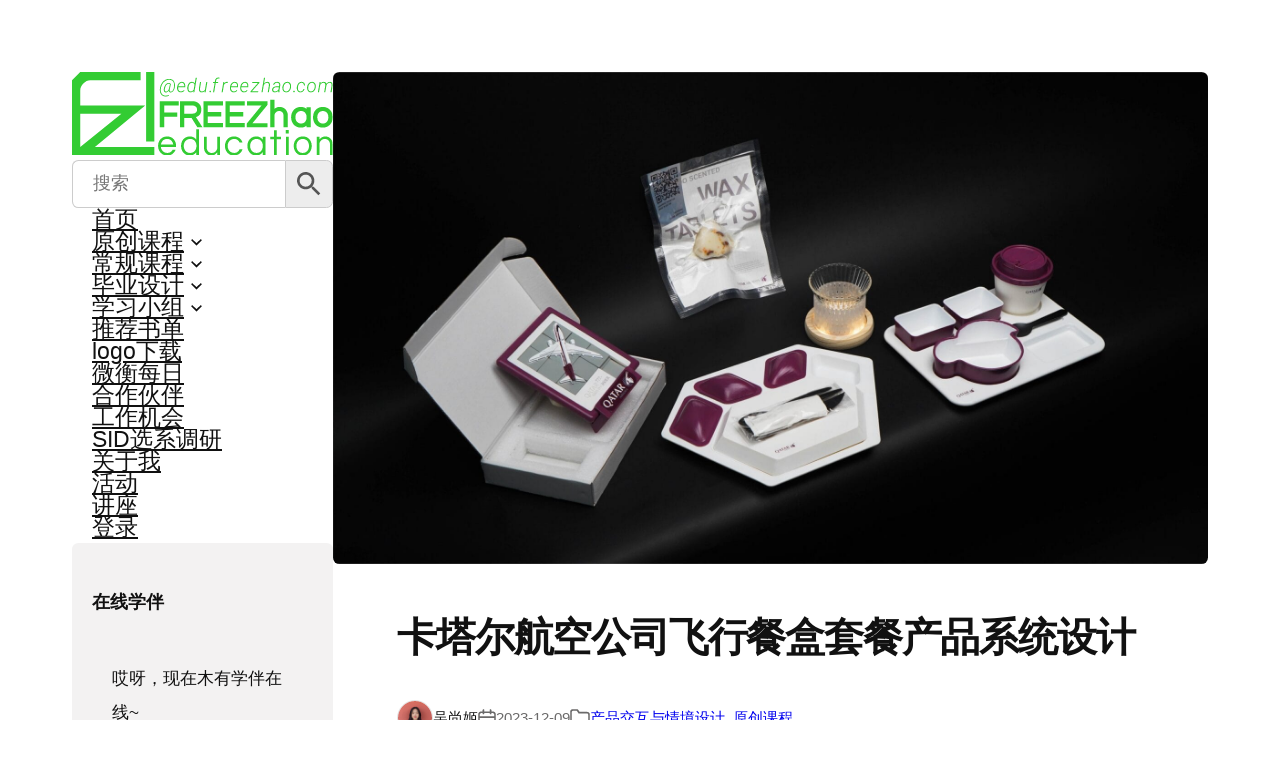

--- FILE ---
content_type: text/html; charset=UTF-8
request_url: https://edu.freezhao.com/original-course/2023/12/qatar-airway/
body_size: 46194
content:
<!DOCTYPE html>
<html lang="zh-CN">
<head>
	<meta charset="UTF-8" />
	<meta name="viewport" content="width=device-width, initial-scale=1" />
<meta name='robots' content='index, follow, max-image-preview:large, max-snippet:-1, max-video-preview:-1' />
	<style>img:is([sizes="auto" i], [sizes^="auto," i]) { contain-intrinsic-size: 3000px 1500px }</style>
	
	<!-- This site is optimized with the Yoast SEO plugin v26.5 - https://yoast.com/wordpress/plugins/seo/ -->
	<link rel="canonical" href="https://edu.freezhao.com/original-course/2023/12/qatar-airway/" />
	<meta property="og:locale" content="zh_CN" />
	<meta property="og:type" content="article" />
	<meta property="og:title" content="卡塔尔航空公司飞行餐盒套餐产品系统设计 - FREEZhao Education" />
	<meta property="og:description" content="我们希望：通过本次为卡塔尔航空公司设计的飞行餐盒套餐产品，满足旅客精致、品质飞行旅途的需求，打造值得让人回味的理想旅程。" />
	<meta property="og:url" content="https://edu.freezhao.com/original-course/2023/12/qatar-airway/" />
	<meta property="og:site_name" content="FREEZhao Education" />
	<meta property="article:published_time" content="2023-12-08T18:57:49+00:00" />
	<meta property="article:modified_time" content="2024-11-09T02:51:50+00:00" />
	<meta property="og:image" content="https://cdnedu.freezhao.com/wp-content/uploads/2023/12/%E5%BE%AE%E4%BF%A1%E5%9B%BE%E7%89%87_20231209021522-1.jpg?x-oss-process=image/interlace,1" />
	<meta property="og:image:width" content="1920" />
	<meta property="og:image:height" content="1080" />
	<meta property="og:image:type" content="image/jpeg" />
	<meta name="author" content="吴尚姬" />
	<meta name="twitter:card" content="summary_large_image" />
	<meta name="twitter:label1" content="作者" />
	<meta name="twitter:data1" content="吴尚姬" />
	<meta name="twitter:label2" content="预计阅读时间" />
	<meta name="twitter:data2" content="17 分" />
	<script type="application/ld+json" class="yoast-schema-graph">{"@context":"https://schema.org","@graph":[{"@type":"Article","@id":"https://edu.freezhao.com/original-course/2023/12/qatar-airway/#article","isPartOf":{"@id":"https://edu.freezhao.com/original-course/2023/12/qatar-airway/"},"author":{"name":"吴尚姬","@id":"https://edu.freezhao.com/#/schema/person/75386d79eefc9d9f440e959cf8bbb1d0"},"headline":"卡塔尔航空公司飞行餐盒套餐产品系统设计","datePublished":"2023-12-08T18:57:49+00:00","dateModified":"2024-11-09T02:51:50+00:00","mainEntityOfPage":{"@id":"https://edu.freezhao.com/original-course/2023/12/qatar-airway/"},"wordCount":35,"commentCount":1,"publisher":{"@id":"https://edu.freezhao.com/#organization"},"image":{"@id":"https://edu.freezhao.com/original-course/2023/12/qatar-airway/#primaryimage"},"thumbnailUrl":"https://edu.freezhao.com/wp-content/uploads/2023/12/微信图片_20231209021522-1.jpg","keywords":["2023","Adult tableware","Agarwood-scented wax tablet","Ambient light","Aviation toy","Children's tableware","homework","QATAR AIRWAYS","儿童餐具","卡塔尔航空公司","成人餐具","氛围灯","沉香香片","航空玩具"],"articleSection":["产品交互与情境设计","原创课程"],"inLanguage":"zh-CN","potentialAction":[{"@type":"CommentAction","name":"Comment","target":["https://edu.freezhao.com/original-course/2023/12/qatar-airway/#respond"]}]},{"@type":"WebPage","@id":"https://edu.freezhao.com/original-course/2023/12/qatar-airway/","url":"https://edu.freezhao.com/original-course/2023/12/qatar-airway/","name":"卡塔尔航空公司飞行餐盒套餐产品系统设计 - FREEZhao Education","isPartOf":{"@id":"https://edu.freezhao.com/#website"},"primaryImageOfPage":{"@id":"https://edu.freezhao.com/original-course/2023/12/qatar-airway/#primaryimage"},"image":{"@id":"https://edu.freezhao.com/original-course/2023/12/qatar-airway/#primaryimage"},"thumbnailUrl":"https://edu.freezhao.com/wp-content/uploads/2023/12/微信图片_20231209021522-1.jpg","datePublished":"2023-12-08T18:57:49+00:00","dateModified":"2024-11-09T02:51:50+00:00","breadcrumb":{"@id":"https://edu.freezhao.com/original-course/2023/12/qatar-airway/#breadcrumb"},"inLanguage":"zh-CN","potentialAction":[{"@type":"ReadAction","target":["https://edu.freezhao.com/original-course/2023/12/qatar-airway/"]}]},{"@type":"ImageObject","inLanguage":"zh-CN","@id":"https://edu.freezhao.com/original-course/2023/12/qatar-airway/#primaryimage","url":"https://edu.freezhao.com/wp-content/uploads/2023/12/微信图片_20231209021522-1.jpg","contentUrl":"https://edu.freezhao.com/wp-content/uploads/2023/12/微信图片_20231209021522-1.jpg","width":1920,"height":1080},{"@type":"BreadcrumbList","@id":"https://edu.freezhao.com/original-course/2023/12/qatar-airway/#breadcrumb","itemListElement":[{"@type":"ListItem","position":1,"name":"首页","item":"https://edu.freezhao.com/"},{"@type":"ListItem","position":2,"name":"卡塔尔航空公司飞行餐盒套餐产品系统设计"}]},{"@type":"WebSite","@id":"https://edu.freezhao.com/#website","url":"https://edu.freezhao.com/","name":"FREEZhao Education","description":"Education is critical.","publisher":{"@id":"https://edu.freezhao.com/#organization"},"alternateName":"广州美术学院 工业设计学院 产品设计 设计教育","potentialAction":[{"@type":"SearchAction","target":{"@type":"EntryPoint","urlTemplate":"https://edu.freezhao.com/?s={search_term_string}"},"query-input":{"@type":"PropertyValueSpecification","valueRequired":true,"valueName":"search_term_string"}}],"inLanguage":"zh-CN"},{"@type":"Organization","@id":"https://edu.freezhao.com/#organization","name":"广州美术学院 工业设计学院 产品设计","alternateName":"FREEZhao设计教育","url":"https://edu.freezhao.com/","logo":{"@type":"ImageObject","inLanguage":"zh-CN","@id":"https://edu.freezhao.com/#/schema/logo/image/","url":"https://edu.freezhao.com/wp-content/uploads/2024/11/2021flogo-green@512x-80.jpg","contentUrl":"https://edu.freezhao.com/wp-content/uploads/2024/11/2021flogo-green@512x-80.jpg","width":512,"height":512,"caption":"广州美术学院 工业设计学院 产品设计"},"image":{"@id":"https://edu.freezhao.com/#/schema/logo/image/"}},{"@type":"Person","@id":"https://edu.freezhao.com/#/schema/person/75386d79eefc9d9f440e959cf8bbb1d0","name":"吴尚姬","image":{"@type":"ImageObject","inLanguage":"zh-CN","@id":"https://edu.freezhao.com/#/schema/person/image/","url":"https://en.cravatar.com/avatar/abaadaf035021812cb34936d342a498a845700479c2a56c303f6d4923f7ab71e?s=96&d=mm&r=g","contentUrl":"https://en.cravatar.com/avatar/abaadaf035021812cb34936d342a498a845700479c2a56c303f6d4923f7ab71e?s=96&d=mm&r=g","caption":"吴尚姬"},"url":"https://edu.freezhao.com/author/wushangji/"}]}</script>
	<!-- / Yoast SEO plugin. -->


<title>卡塔尔航空公司飞行餐盒套餐产品系统设计 - FREEZhao Education</title>
<link rel='dns-prefetch' href='//fonts.googleapis.com' />
<link rel="alternate" type="application/rss+xml" title="FREEZhao Education &raquo; Feed" href="https://edu.freezhao.com/feed/" />
<link rel="alternate" type="application/rss+xml" title="FREEZhao Education &raquo; 评论 Feed" href="https://edu.freezhao.com/comments/feed/" />
<link rel="alternate" type="application/rss+xml" title="FREEZhao Education &raquo; 卡塔尔航空公司飞行餐盒套餐产品系统设计 评论 Feed" href="https://edu.freezhao.com/original-course/2023/12/qatar-airway/feed/" />
<style id='wp-block-site-logo-inline-css'>
.wp-block-site-logo{box-sizing:border-box;line-height:0}.wp-block-site-logo a{display:inline-block;line-height:0}.wp-block-site-logo.is-default-size img{height:auto;width:120px}.wp-block-site-logo img{height:auto;max-width:100%}.wp-block-site-logo a,.wp-block-site-logo img{border-radius:inherit}.wp-block-site-logo.aligncenter{margin-left:auto;margin-right:auto;text-align:center}:root :where(.wp-block-site-logo.is-style-rounded){border-radius:9999px}
</style>
<style id='wp-block-navigation-link-inline-css'>
.wp-block-navigation .wp-block-navigation-item__label{overflow-wrap:break-word}.wp-block-navigation .wp-block-navigation-item__description{display:none}.link-ui-tools{border-top:1px solid #f0f0f0;padding:8px}.link-ui-block-inserter{padding-top:8px}.link-ui-block-inserter__back{margin-left:8px;text-transform:uppercase}
</style>
<style id='wp-block-group-inline-css'>
.wp-block-group{box-sizing:border-box}:where(.wp-block-group.wp-block-group-is-layout-constrained){position:relative}
</style>
<style id='wp-block-spacer-inline-css'>
.wp-block-spacer{clear:both}
</style>
<style id='wp-block-paragraph-inline-css'>
.is-small-text{font-size:.875em}.is-regular-text{font-size:1em}.is-large-text{font-size:2.25em}.is-larger-text{font-size:3em}.has-drop-cap:not(:focus):first-letter{float:left;font-size:8.4em;font-style:normal;font-weight:100;line-height:.68;margin:.05em .1em 0 0;text-transform:uppercase}body.rtl .has-drop-cap:not(:focus):first-letter{float:none;margin-left:.1em}p.has-drop-cap.has-background{overflow:hidden}:root :where(p.has-background){padding:1.25em 2.375em}:where(p.has-text-color:not(.has-link-color)) a{color:inherit}p.has-text-align-left[style*="writing-mode:vertical-lr"],p.has-text-align-right[style*="writing-mode:vertical-rl"]{rotate:180deg}
</style>
<style id='wp-block-post-featured-image-inline-css'>
.wp-block-post-featured-image{margin-left:0;margin-right:0}.wp-block-post-featured-image a{display:block;height:100%}.wp-block-post-featured-image :where(img){box-sizing:border-box;height:auto;max-width:100%;vertical-align:bottom;width:100%}.wp-block-post-featured-image.alignfull img,.wp-block-post-featured-image.alignwide img{width:100%}.wp-block-post-featured-image .wp-block-post-featured-image__overlay.has-background-dim{background-color:#000;inset:0;position:absolute}.wp-block-post-featured-image{position:relative}.wp-block-post-featured-image .wp-block-post-featured-image__overlay.has-background-gradient{background-color:initial}.wp-block-post-featured-image .wp-block-post-featured-image__overlay.has-background-dim-0{opacity:0}.wp-block-post-featured-image .wp-block-post-featured-image__overlay.has-background-dim-10{opacity:.1}.wp-block-post-featured-image .wp-block-post-featured-image__overlay.has-background-dim-20{opacity:.2}.wp-block-post-featured-image .wp-block-post-featured-image__overlay.has-background-dim-30{opacity:.3}.wp-block-post-featured-image .wp-block-post-featured-image__overlay.has-background-dim-40{opacity:.4}.wp-block-post-featured-image .wp-block-post-featured-image__overlay.has-background-dim-50{opacity:.5}.wp-block-post-featured-image .wp-block-post-featured-image__overlay.has-background-dim-60{opacity:.6}.wp-block-post-featured-image .wp-block-post-featured-image__overlay.has-background-dim-70{opacity:.7}.wp-block-post-featured-image .wp-block-post-featured-image__overlay.has-background-dim-80{opacity:.8}.wp-block-post-featured-image .wp-block-post-featured-image__overlay.has-background-dim-90{opacity:.9}.wp-block-post-featured-image .wp-block-post-featured-image__overlay.has-background-dim-100{opacity:1}.wp-block-post-featured-image:where(.alignleft,.alignright){width:100%}
</style>
<style id='wp-block-post-title-inline-css'>
.wp-block-post-title{box-sizing:border-box;word-break:break-word}.wp-block-post-title :where(a){display:inline-block;font-family:inherit;font-size:inherit;font-style:inherit;font-weight:inherit;letter-spacing:inherit;line-height:inherit;text-decoration:inherit}
</style>
<style id='wp-block-avatar-inline-css'>
.wp-block-avatar{line-height:0}.wp-block-avatar,.wp-block-avatar img{box-sizing:border-box}.wp-block-avatar.aligncenter{text-align:center}
</style>
<style id='wp-block-post-author-name-inline-css'>
.wp-block-post-author-name{box-sizing:border-box}
</style>
<style id='wp-block-post-date-inline-css'>
.wp-block-post-date{box-sizing:border-box}
</style>
<style id='wp-block-post-terms-inline-css'>
.wp-block-post-terms{box-sizing:border-box}.wp-block-post-terms .wp-block-post-terms__separator{white-space:pre-wrap}
</style>
<style id='wp-block-preformatted-inline-css'>
.wp-block-preformatted{box-sizing:border-box;white-space:pre-wrap}:where(.wp-block-preformatted.has-background){padding:1.25em 2.375em}
</style>
<style id='wp-block-heading-inline-css'>
h1.has-background,h2.has-background,h3.has-background,h4.has-background,h5.has-background,h6.has-background{padding:1.25em 2.375em}h1.has-text-align-left[style*=writing-mode]:where([style*=vertical-lr]),h1.has-text-align-right[style*=writing-mode]:where([style*=vertical-rl]),h2.has-text-align-left[style*=writing-mode]:where([style*=vertical-lr]),h2.has-text-align-right[style*=writing-mode]:where([style*=vertical-rl]),h3.has-text-align-left[style*=writing-mode]:where([style*=vertical-lr]),h3.has-text-align-right[style*=writing-mode]:where([style*=vertical-rl]),h4.has-text-align-left[style*=writing-mode]:where([style*=vertical-lr]),h4.has-text-align-right[style*=writing-mode]:where([style*=vertical-rl]),h5.has-text-align-left[style*=writing-mode]:where([style*=vertical-lr]),h5.has-text-align-right[style*=writing-mode]:where([style*=vertical-rl]),h6.has-text-align-left[style*=writing-mode]:where([style*=vertical-lr]),h6.has-text-align-right[style*=writing-mode]:where([style*=vertical-rl]){rotate:180deg}
</style>
<style id='wp-block-quote-inline-css'>
.wp-block-quote{box-sizing:border-box;overflow-wrap:break-word}.wp-block-quote.is-large:where(:not(.is-style-plain)),.wp-block-quote.is-style-large:where(:not(.is-style-plain)){margin-bottom:1em;padding:0 1em}.wp-block-quote.is-large:where(:not(.is-style-plain)) p,.wp-block-quote.is-style-large:where(:not(.is-style-plain)) p{font-size:1.5em;font-style:italic;line-height:1.6}.wp-block-quote.is-large:where(:not(.is-style-plain)) cite,.wp-block-quote.is-large:where(:not(.is-style-plain)) footer,.wp-block-quote.is-style-large:where(:not(.is-style-plain)) cite,.wp-block-quote.is-style-large:where(:not(.is-style-plain)) footer{font-size:1.125em;text-align:right}.wp-block-quote>cite{display:block}
</style>
<style id='wp-block-post-content-inline-css'>
.wp-block-post-content{display:flow-root}
</style>
<style id='wp-block-comment-author-name-inline-css'>
.wp-block-comment-author-name{box-sizing:border-box}
</style>
<style id='wp-block-comment-date-inline-css'>
.wp-block-comment-date{box-sizing:border-box}
</style>
<style id='wp-block-comment-edit-link-inline-css'>
.wp-block-comment-edit-link{box-sizing:border-box}
</style>
<style id='wp-block-columns-inline-css'>
.wp-block-columns{align-items:normal!important;box-sizing:border-box;display:flex;flex-wrap:wrap!important}@media (min-width:782px){.wp-block-columns{flex-wrap:nowrap!important}}.wp-block-columns.are-vertically-aligned-top{align-items:flex-start}.wp-block-columns.are-vertically-aligned-center{align-items:center}.wp-block-columns.are-vertically-aligned-bottom{align-items:flex-end}@media (max-width:781px){.wp-block-columns:not(.is-not-stacked-on-mobile)>.wp-block-column{flex-basis:100%!important}}@media (min-width:782px){.wp-block-columns:not(.is-not-stacked-on-mobile)>.wp-block-column{flex-basis:0;flex-grow:1}.wp-block-columns:not(.is-not-stacked-on-mobile)>.wp-block-column[style*=flex-basis]{flex-grow:0}}.wp-block-columns.is-not-stacked-on-mobile{flex-wrap:nowrap!important}.wp-block-columns.is-not-stacked-on-mobile>.wp-block-column{flex-basis:0;flex-grow:1}.wp-block-columns.is-not-stacked-on-mobile>.wp-block-column[style*=flex-basis]{flex-grow:0}:where(.wp-block-columns){margin-bottom:1.75em}:where(.wp-block-columns.has-background){padding:1.25em 2.375em}.wp-block-column{flex-grow:1;min-width:0;overflow-wrap:break-word;word-break:break-word}.wp-block-column.is-vertically-aligned-top{align-self:flex-start}.wp-block-column.is-vertically-aligned-center{align-self:center}.wp-block-column.is-vertically-aligned-bottom{align-self:flex-end}.wp-block-column.is-vertically-aligned-stretch{align-self:stretch}.wp-block-column.is-vertically-aligned-bottom,.wp-block-column.is-vertically-aligned-center,.wp-block-column.is-vertically-aligned-top{width:100%}
</style>
<style id='wp-block-comment-content-inline-css'>
.comment-awaiting-moderation{display:block;font-size:.875em;line-height:1.5}.wp-block-comment-content{box-sizing:border-box}
</style>
<style id='wp-block-comment-reply-link-inline-css'>
.wp-block-comment-reply-link{box-sizing:border-box}
</style>
<style id='wp-block-comment-template-inline-css'>
.wp-block-comment-template{box-sizing:border-box;list-style:none;margin-bottom:0;max-width:100%;padding:0}.wp-block-comment-template li{clear:both}.wp-block-comment-template ol{list-style:none;margin-bottom:0;max-width:100%;padding-left:2rem}.wp-block-comment-template.alignleft{float:left}.wp-block-comment-template.aligncenter{margin-left:auto;margin-right:auto;width:fit-content}.wp-block-comment-template.alignright{float:right}
</style>
<style id='wp-block-comments-pagination-inline-css'>
.wp-block-comments-pagination>.wp-block-comments-pagination-next,.wp-block-comments-pagination>.wp-block-comments-pagination-numbers,.wp-block-comments-pagination>.wp-block-comments-pagination-previous{font-size:inherit;margin-bottom:.5em;margin-right:.5em}.wp-block-comments-pagination>.wp-block-comments-pagination-next:last-child,.wp-block-comments-pagination>.wp-block-comments-pagination-numbers:last-child,.wp-block-comments-pagination>.wp-block-comments-pagination-previous:last-child{margin-right:0}.wp-block-comments-pagination .wp-block-comments-pagination-previous-arrow{display:inline-block;margin-right:1ch}.wp-block-comments-pagination .wp-block-comments-pagination-previous-arrow:not(.is-arrow-chevron){transform:scaleX(1)}.wp-block-comments-pagination .wp-block-comments-pagination-next-arrow{display:inline-block;margin-left:1ch}.wp-block-comments-pagination .wp-block-comments-pagination-next-arrow:not(.is-arrow-chevron){transform:scaleX(1)}.wp-block-comments-pagination.aligncenter{justify-content:center}
</style>
<style id='wp-block-post-comments-form-inline-css'>
:where(.wp-block-post-comments-form) input:not([type=submit]),:where(.wp-block-post-comments-form) textarea{border:1px solid #949494;font-family:inherit;font-size:1em}:where(.wp-block-post-comments-form) input:where(:not([type=submit]):not([type=checkbox])),:where(.wp-block-post-comments-form) textarea{padding:calc(.667em + 2px)}.wp-block-post-comments-form{box-sizing:border-box}.wp-block-post-comments-form[style*=font-weight] :where(.comment-reply-title){font-weight:inherit}.wp-block-post-comments-form[style*=font-family] :where(.comment-reply-title){font-family:inherit}.wp-block-post-comments-form[class*=-font-size] :where(.comment-reply-title),.wp-block-post-comments-form[style*=font-size] :where(.comment-reply-title){font-size:inherit}.wp-block-post-comments-form[style*=line-height] :where(.comment-reply-title){line-height:inherit}.wp-block-post-comments-form[style*=font-style] :where(.comment-reply-title){font-style:inherit}.wp-block-post-comments-form[style*=letter-spacing] :where(.comment-reply-title){letter-spacing:inherit}.wp-block-post-comments-form :where(input[type=submit]){box-shadow:none;cursor:pointer;display:inline-block;overflow-wrap:break-word;text-align:center}.wp-block-post-comments-form .comment-form input:not([type=submit]):not([type=checkbox]):not([type=hidden]),.wp-block-post-comments-form .comment-form textarea{box-sizing:border-box;display:block;width:100%}.wp-block-post-comments-form .comment-form-author label,.wp-block-post-comments-form .comment-form-email label,.wp-block-post-comments-form .comment-form-url label{display:block;margin-bottom:.25em}.wp-block-post-comments-form .comment-form-cookies-consent{display:flex;gap:.25em}.wp-block-post-comments-form .comment-form-cookies-consent #wp-comment-cookies-consent{margin-top:.35em}.wp-block-post-comments-form .comment-reply-title{margin-bottom:0}.wp-block-post-comments-form .comment-reply-title :where(small){font-size:var(--wp--preset--font-size--medium,smaller);margin-left:.5em}
</style>
<style id='wp-block-buttons-inline-css'>
.wp-block-buttons{box-sizing:border-box}.wp-block-buttons.is-vertical{flex-direction:column}.wp-block-buttons.is-vertical>.wp-block-button:last-child{margin-bottom:0}.wp-block-buttons>.wp-block-button{display:inline-block;margin:0}.wp-block-buttons.is-content-justification-left{justify-content:flex-start}.wp-block-buttons.is-content-justification-left.is-vertical{align-items:flex-start}.wp-block-buttons.is-content-justification-center{justify-content:center}.wp-block-buttons.is-content-justification-center.is-vertical{align-items:center}.wp-block-buttons.is-content-justification-right{justify-content:flex-end}.wp-block-buttons.is-content-justification-right.is-vertical{align-items:flex-end}.wp-block-buttons.is-content-justification-space-between{justify-content:space-between}.wp-block-buttons.aligncenter{text-align:center}.wp-block-buttons:not(.is-content-justification-space-between,.is-content-justification-right,.is-content-justification-left,.is-content-justification-center) .wp-block-button.aligncenter{margin-left:auto;margin-right:auto;width:100%}.wp-block-buttons[style*=text-decoration] .wp-block-button,.wp-block-buttons[style*=text-decoration] .wp-block-button__link{text-decoration:inherit}.wp-block-buttons.has-custom-font-size .wp-block-button__link{font-size:inherit}.wp-block-buttons .wp-block-button__link{width:100%}.wp-block-button.aligncenter{text-align:center}
</style>
<style id='wp-block-button-inline-css'>
.wp-block-button__link{align-content:center;box-sizing:border-box;cursor:pointer;display:inline-block;height:100%;text-align:center;word-break:break-word}.wp-block-button__link.aligncenter{text-align:center}.wp-block-button__link.alignright{text-align:right}:where(.wp-block-button__link){border-radius:9999px;box-shadow:none;padding:calc(.667em + 2px) calc(1.333em + 2px);text-decoration:none}.wp-block-button[style*=text-decoration] .wp-block-button__link{text-decoration:inherit}.wp-block-buttons>.wp-block-button.has-custom-width{max-width:none}.wp-block-buttons>.wp-block-button.has-custom-width .wp-block-button__link{width:100%}.wp-block-buttons>.wp-block-button.has-custom-font-size .wp-block-button__link{font-size:inherit}.wp-block-buttons>.wp-block-button.wp-block-button__width-25{width:calc(25% - var(--wp--style--block-gap, .5em)*.75)}.wp-block-buttons>.wp-block-button.wp-block-button__width-50{width:calc(50% - var(--wp--style--block-gap, .5em)*.5)}.wp-block-buttons>.wp-block-button.wp-block-button__width-75{width:calc(75% - var(--wp--style--block-gap, .5em)*.25)}.wp-block-buttons>.wp-block-button.wp-block-button__width-100{flex-basis:100%;width:100%}.wp-block-buttons.is-vertical>.wp-block-button.wp-block-button__width-25{width:25%}.wp-block-buttons.is-vertical>.wp-block-button.wp-block-button__width-50{width:50%}.wp-block-buttons.is-vertical>.wp-block-button.wp-block-button__width-75{width:75%}.wp-block-button.is-style-squared,.wp-block-button__link.wp-block-button.is-style-squared{border-radius:0}.wp-block-button.no-border-radius,.wp-block-button__link.no-border-radius{border-radius:0!important}:root :where(.wp-block-button .wp-block-button__link.is-style-outline),:root :where(.wp-block-button.is-style-outline>.wp-block-button__link){border:2px solid;padding:.667em 1.333em}:root :where(.wp-block-button .wp-block-button__link.is-style-outline:not(.has-text-color)),:root :where(.wp-block-button.is-style-outline>.wp-block-button__link:not(.has-text-color)){color:currentColor}:root :where(.wp-block-button .wp-block-button__link.is-style-outline:not(.has-background)),:root :where(.wp-block-button.is-style-outline>.wp-block-button__link:not(.has-background)){background-color:initial;background-image:none}
</style>
<style id='wp-block-comments-inline-css'>
.wp-block-post-comments{box-sizing:border-box}.wp-block-post-comments .alignleft{float:left}.wp-block-post-comments .alignright{float:right}.wp-block-post-comments .navigation:after{clear:both;content:"";display:table}.wp-block-post-comments .commentlist{clear:both;list-style:none;margin:0;padding:0}.wp-block-post-comments .commentlist .comment{min-height:2.25em;padding-left:3.25em}.wp-block-post-comments .commentlist .comment p{font-size:1em;line-height:1.8;margin:1em 0}.wp-block-post-comments .commentlist .children{list-style:none;margin:0;padding:0}.wp-block-post-comments .comment-author{line-height:1.5}.wp-block-post-comments .comment-author .avatar{border-radius:1.5em;display:block;float:left;height:2.5em;margin-right:.75em;margin-top:.5em;width:2.5em}.wp-block-post-comments .comment-author cite{font-style:normal}.wp-block-post-comments .comment-meta{font-size:.875em;line-height:1.5}.wp-block-post-comments .comment-meta b{font-weight:400}.wp-block-post-comments .comment-meta .comment-awaiting-moderation{display:block;margin-bottom:1em;margin-top:1em}.wp-block-post-comments .comment-body .commentmetadata{font-size:.875em}.wp-block-post-comments .comment-form-author label,.wp-block-post-comments .comment-form-comment label,.wp-block-post-comments .comment-form-email label,.wp-block-post-comments .comment-form-url label{display:block;margin-bottom:.25em}.wp-block-post-comments .comment-form input:not([type=submit]):not([type=checkbox]),.wp-block-post-comments .comment-form textarea{box-sizing:border-box;display:block;width:100%}.wp-block-post-comments .comment-form-cookies-consent{display:flex;gap:.25em}.wp-block-post-comments .comment-form-cookies-consent #wp-comment-cookies-consent{margin-top:.35em}.wp-block-post-comments .comment-reply-title{margin-bottom:0}.wp-block-post-comments .comment-reply-title :where(small){font-size:var(--wp--preset--font-size--medium,smaller);margin-left:.5em}.wp-block-post-comments .reply{font-size:.875em;margin-bottom:1.4em}.wp-block-post-comments input:not([type=submit]),.wp-block-post-comments textarea{border:1px solid #949494;font-family:inherit;font-size:1em}.wp-block-post-comments input:not([type=submit]):not([type=checkbox]),.wp-block-post-comments textarea{padding:calc(.667em + 2px)}:where(.wp-block-post-comments input[type=submit]){border:none}.wp-block-comments{box-sizing:border-box}
</style>
<style id='wp-block-separator-inline-css'>
@charset "UTF-8";.wp-block-separator{border:none;border-top:2px solid}:root :where(.wp-block-separator.is-style-dots){height:auto;line-height:1;text-align:center}:root :where(.wp-block-separator.is-style-dots):before{color:currentColor;content:"···";font-family:serif;font-size:1.5em;letter-spacing:2em;padding-left:2em}.wp-block-separator.is-style-dots{background:none!important;border:none!important}
</style>
<style id='wp-block-post-navigation-link-inline-css'>
.wp-block-post-navigation-link .wp-block-post-navigation-link__arrow-previous{display:inline-block;margin-right:1ch}.wp-block-post-navigation-link .wp-block-post-navigation-link__arrow-previous:not(.is-arrow-chevron){transform:scaleX(1)}.wp-block-post-navigation-link .wp-block-post-navigation-link__arrow-next{display:inline-block;margin-left:1ch}.wp-block-post-navigation-link .wp-block-post-navigation-link__arrow-next:not(.is-arrow-chevron){transform:scaleX(1)}.wp-block-post-navigation-link.has-text-align-left[style*="writing-mode: vertical-lr"],.wp-block-post-navigation-link.has-text-align-right[style*="writing-mode: vertical-rl"]{rotate:180deg}
</style>
<style id='wp-block-query-pagination-inline-css'>
.wp-block-query-pagination.is-content-justification-space-between>.wp-block-query-pagination-next:last-of-type{margin-inline-start:auto}.wp-block-query-pagination.is-content-justification-space-between>.wp-block-query-pagination-previous:first-child{margin-inline-end:auto}.wp-block-query-pagination .wp-block-query-pagination-previous-arrow{display:inline-block;margin-right:1ch}.wp-block-query-pagination .wp-block-query-pagination-previous-arrow:not(.is-arrow-chevron){transform:scaleX(1)}.wp-block-query-pagination .wp-block-query-pagination-next-arrow{display:inline-block;margin-left:1ch}.wp-block-query-pagination .wp-block-query-pagination-next-arrow:not(.is-arrow-chevron){transform:scaleX(1)}.wp-block-query-pagination.aligncenter{justify-content:center}
</style>
<style id='wp-block-site-title-inline-css'>
.wp-block-site-title{box-sizing:border-box}.wp-block-site-title :where(a){color:inherit;font-family:inherit;font-size:inherit;font-style:inherit;font-weight:inherit;letter-spacing:inherit;line-height:inherit;text-decoration:inherit}
</style>
<style id='global-styles-inline-css'>
:root{--wp--preset--aspect-ratio--square: 1;--wp--preset--aspect-ratio--4-3: 4/3;--wp--preset--aspect-ratio--3-4: 3/4;--wp--preset--aspect-ratio--3-2: 3/2;--wp--preset--aspect-ratio--2-3: 2/3;--wp--preset--aspect-ratio--16-9: 16/9;--wp--preset--aspect-ratio--9-16: 9/16;--wp--preset--color--black: #000000;--wp--preset--color--cyan-bluish-gray: #abb8c3;--wp--preset--color--white: #ffffff;--wp--preset--color--pale-pink: #f78da7;--wp--preset--color--vivid-red: #cf2e2e;--wp--preset--color--luminous-vivid-orange: #ff6900;--wp--preset--color--luminous-vivid-amber: #fcb900;--wp--preset--color--light-green-cyan: #7bdcb5;--wp--preset--color--vivid-green-cyan: #00d084;--wp--preset--color--pale-cyan-blue: #8ed1fc;--wp--preset--color--vivid-cyan-blue: #0693e3;--wp--preset--color--vivid-purple: #9b51e0;--wp--preset--color--foreground: #111111;--wp--preset--color--background: #FFFFFF;--wp--preset--color--primary: #33cc33;--wp--preset--color--secondary: #6B6A6A;--wp--preset--color--tertiary: #E2E2E2;--wp--preset--color--quaternary: #F3F2F2;--wp--preset--color--custom-f-green: #33cc33;--wp--preset--color--custom-f-gray-green: #1f7f1f;--wp--preset--color--custom-f-dark-green: #0c2f0c;--wp--preset--color--custom-post-it: #ffe97d;--wp--preset--gradient--vivid-cyan-blue-to-vivid-purple: linear-gradient(135deg,rgba(6,147,227,1) 0%,rgb(155,81,224) 100%);--wp--preset--gradient--light-green-cyan-to-vivid-green-cyan: linear-gradient(135deg,rgb(122,220,180) 0%,rgb(0,208,130) 100%);--wp--preset--gradient--luminous-vivid-amber-to-luminous-vivid-orange: linear-gradient(135deg,rgba(252,185,0,1) 0%,rgba(255,105,0,1) 100%);--wp--preset--gradient--luminous-vivid-orange-to-vivid-red: linear-gradient(135deg,rgba(255,105,0,1) 0%,rgb(207,46,46) 100%);--wp--preset--gradient--very-light-gray-to-cyan-bluish-gray: linear-gradient(135deg,rgb(238,238,238) 0%,rgb(169,184,195) 100%);--wp--preset--gradient--cool-to-warm-spectrum: linear-gradient(135deg,rgb(74,234,220) 0%,rgb(151,120,209) 20%,rgb(207,42,186) 40%,rgb(238,44,130) 60%,rgb(251,105,98) 80%,rgb(254,248,76) 100%);--wp--preset--gradient--blush-light-purple: linear-gradient(135deg,rgb(255,206,236) 0%,rgb(152,150,240) 100%);--wp--preset--gradient--blush-bordeaux: linear-gradient(135deg,rgb(254,205,165) 0%,rgb(254,45,45) 50%,rgb(107,0,62) 100%);--wp--preset--gradient--luminous-dusk: linear-gradient(135deg,rgb(255,203,112) 0%,rgb(199,81,192) 50%,rgb(65,88,208) 100%);--wp--preset--gradient--pale-ocean: linear-gradient(135deg,rgb(255,245,203) 0%,rgb(182,227,212) 50%,rgb(51,167,181) 100%);--wp--preset--gradient--electric-grass: linear-gradient(135deg,rgb(202,248,128) 0%,rgb(113,206,126) 100%);--wp--preset--gradient--midnight: linear-gradient(135deg,rgb(2,3,129) 0%,rgb(40,116,252) 100%);--wp--preset--gradient--foreground-to-background: linear-gradient(160deg, var(--wp--preset--color--foreground), var(--wp--preset--color--background));--wp--preset--gradient--foreground-to-primary: linear-gradient(160deg, var(--wp--preset--color--foreground), var(--wp--preset--color--primary));--wp--preset--gradient--foreground-to-secondary: linear-gradient(160deg, var(--wp--preset--color--foreground), var(--wp--preset--color--secondary));--wp--preset--gradient--foreground-to-quaternary: linear-gradient(160deg, var(--wp--preset--color--foreground), var(--wp--preset--color--quaternary));--wp--preset--gradient--foreground-to-tertiary: linear-gradient(160deg, var(--wp--preset--color--foreground), var(--wp--preset--color--tertiary));--wp--preset--gradient--background-to-foreground: linear-gradient(160deg, var(--wp--preset--color--background), var(--wp--preset--color--foreground));--wp--preset--gradient--background-to-primary: linear-gradient(160deg, var(--wp--preset--color--background), var(--wp--preset--color--primary));--wp--preset--gradient--background-to-secondary: linear-gradient(160deg, var(--wp--preset--color--background), var(--wp--preset--color--secondary));--wp--preset--gradient--background-to-quaternary: linear-gradient(160deg, var(--wp--preset--color--background), var(--wp--preset--color--quaternary));--wp--preset--gradient--background-to-tertiary: linear-gradient(160deg, var(--wp--preset--color--background), var(--wp--preset--color--tertiary));--wp--preset--gradient--primary-to-background: linear-gradient(160deg, var(--wp--preset--color--primary), var(--wp--preset--color--background));--wp--preset--gradient--primary-to-foreground: linear-gradient(160deg, var(--wp--preset--color--primary), var(--wp--preset--color--foreground));--wp--preset--gradient--primary-to-secondary: linear-gradient(160deg, var(--wp--preset--color--primary), var(--wp--preset--color--secondary));--wp--preset--gradient--primary-to-quaternary: linear-gradient(160deg, var(--wp--preset--color--primary), var(--wp--preset--color--quaternary));--wp--preset--gradient--primary-to-tertiary: linear-gradient(160deg, var(--wp--preset--color--primary), var(--wp--preset--color--tertiary));--wp--preset--gradient--secondary-to-background: linear-gradient(160deg, var(--wp--preset--color--secondary), var(--wp--preset--color--background));--wp--preset--gradient--secondary-to-foreground: linear-gradient(160deg, var(--wp--preset--color--secondary), var(--wp--preset--color--foreground));--wp--preset--gradient--secondary-to-primary: linear-gradient(160deg, var(--wp--preset--color--secondary), var(--wp--preset--color--primary));--wp--preset--gradient--secondary-to-quaternary: linear-gradient(160deg, var(--wp--preset--color--secondary), var(--wp--preset--color--quaternary));--wp--preset--gradient--secondary-to-tertiary: linear-gradient(160deg, var(--wp--preset--color--secondary), var(--wp--preset--color--tertiary));--wp--preset--gradient--tertiary-to-background: linear-gradient(160deg, var(--wp--preset--color--tertiary), var(--wp--preset--color--background));--wp--preset--gradient--tertiary-to-foreground: linear-gradient(160deg, var(--wp--preset--color--tertiary), var(--wp--preset--color--foreground));--wp--preset--gradient--tertiary-to-primary: linear-gradient(160deg, var(--wp--preset--color--tertiary), var(--wp--preset--color--primary));--wp--preset--gradient--tertiary-to-secondary: linear-gradient(160deg, var(--wp--preset--color--tertiary), var(--wp--preset--color--secondary));--wp--preset--gradient--tertiary-to-quaternary: linear-gradient(160deg, var(--wp--preset--color--tertiary), var(--wp--preset--color--quaternary));--wp--preset--gradient--quaternary-to-background: linear-gradient(160deg, var(--wp--preset--color--quaternary), var(--wp--preset--color--background));--wp--preset--gradient--quaternary-to-foreground: linear-gradient(160deg, var(--wp--preset--color--quaternary), var(--wp--preset--color--foreground));--wp--preset--gradient--quaternary-to-primary: linear-gradient(160deg, var(--wp--preset--color--quaternary), var(--wp--preset--color--primary));--wp--preset--gradient--quaternary-to-secondary: linear-gradient(160deg, var(--wp--preset--color--quaternary), var(--wp--preset--color--secondary));--wp--preset--gradient--quaternary-to-tertiary: linear-gradient(160deg, var(--wp--preset--color--quaternary), var(--wp--preset--color--tertiary));--wp--preset--font-size--small: clamp(16px, 1rem + ((1vw - 3.2px) * 0.125), 18px);--wp--preset--font-size--medium: clamp(17px, 1.063rem + ((1vw - 3.2px) * 0.25), 21px);--wp--preset--font-size--large: clamp(21px, 1.313rem + ((1vw - 3.2px) * 0.188), 24px);--wp--preset--font-size--x-large: clamp(25.014px, 1.563rem + ((1vw - 3.2px) * 1.062), 42px);--wp--preset--font-size--tiny: clamp(14px, 0.875rem + ((1vw - 3.2px) * 0.125), 16px);--wp--preset--font-size--extra-large: clamp(24px, 1.5rem + ((1vw - 3.2px) * 0.5), 32px);--wp--preset--font-size--huge: clamp(36px, 2.25rem + ((1vw - 3.2px) * 1.75), 64px);--wp--preset--font-size--gigantic: clamp(64px, 4rem + ((1vw - 3.2px) * 2), 96px);--wp--preset--font-size--heading-1: clamp(36px, 2.25rem + ((1vw - 3.2px) * 1.75), 64px);--wp--preset--font-size--heading-2: clamp(33px, 2.063rem + ((1vw - 3.2px) * 1.438), 56px);--wp--preset--font-size--heading-3: clamp(30px, 1.875rem + ((1vw - 3.2px) * 1.125), 48px);--wp--preset--font-size--heading-4: clamp(27px, 1.688rem + ((1vw - 3.2px) * 0.813), 40px);--wp--preset--font-size--heading-5: clamp(24px, 1.5rem + ((1vw - 3.2px) * 0.5), 32px);--wp--preset--font-size--heading-6: clamp(21px, 1.313rem + ((1vw - 3.2px) * 0.375), 27px);--wp--preset--font-family--system-sans-serif: ui-sans-serif, -apple-system, BlinkMacSystemFont, "Segoe UI", Roboto, "Helvetica Neue", sans-serif;--wp--preset--font-family--system-monospace: ui-monospace, Menlo, Consolas, Monaco, "Liberation Mono", "Lucida Console", monospace;--wp--preset--font-family--system-serif: ui-serif, Georgia, serif;--wp--preset--spacing--20: 12px;--wp--preset--spacing--30: 16px;--wp--preset--spacing--40: 24px;--wp--preset--spacing--50: 32px;--wp--preset--spacing--60: clamp(32px, 7.5vw, 40px);--wp--preset--spacing--70: clamp(48px, 9vw, 64px);--wp--preset--spacing--80: clamp( 64px, 6.666vw, 96px );--wp--preset--spacing--10: 8px;--wp--preset--spacing--body-gutter: clamp( 32px, 5vw, 64px );--wp--preset--shadow--natural: 6px 6px 9px rgba(0, 0, 0, 0.2);--wp--preset--shadow--deep: 12px 12px 50px rgba(0, 0, 0, 0.4);--wp--preset--shadow--sharp: 6px 6px 0px rgba(0, 0, 0, 0.2);--wp--preset--shadow--outlined: 6px 6px 0px -3px rgba(255, 255, 255, 1), 6px 6px rgba(0, 0, 0, 1);--wp--preset--shadow--crisp: 6px 6px 0px rgba(0, 0, 0, 1);--wp--custom--spacing--baseline: 16px;--wp--custom--spacing--small: min(32px, 6.4vw);--wp--custom--spacing--gutter: clamp( calc( 2 * var( --wp--custom--spacing--baseline ) ), 6.666vw, calc( 4 * var( --wp--custom--spacing--baseline ) ) );--wp--custom--spacing--outer: var( --wp--custom--spacing--gutter );--wp--custom--typography--letter-spacing--body: -0.01em;--wp--custom--typography--letter-spacing--heading: -0.02em;--wp--custom--typography--letter-spacing--gigantic: -0.03em;--wp--custom--typography--letter-spacing--uppercase: 0;--wp--custom--typography--line-height--body: 1.5em;--wp--custom--typography--line-height--headings--gigantic: 1.05;--wp--custom--typography--line-height--headings--large: 1.15;--wp--custom--typography--line-height--headings--small: 1.25;}:root { --wp--style--global--content-size: 720px;--wp--style--global--wide-size: 1920px; }:where(body) { margin: 0; }.wp-site-blocks { padding-top: var(--wp--style--root--padding-top); padding-bottom: var(--wp--style--root--padding-bottom); }.has-global-padding { padding-right: var(--wp--style--root--padding-right); padding-left: var(--wp--style--root--padding-left); }.has-global-padding > .alignfull { margin-right: calc(var(--wp--style--root--padding-right) * -1); margin-left: calc(var(--wp--style--root--padding-left) * -1); }.has-global-padding :where(:not(.alignfull.is-layout-flow) > .has-global-padding:not(.wp-block-block, .alignfull)) { padding-right: 0; padding-left: 0; }.has-global-padding :where(:not(.alignfull.is-layout-flow) > .has-global-padding:not(.wp-block-block, .alignfull)) > .alignfull { margin-left: 0; margin-right: 0; }.wp-site-blocks > .alignleft { float: left; margin-right: 2em; }.wp-site-blocks > .alignright { float: right; margin-left: 2em; }.wp-site-blocks > .aligncenter { justify-content: center; margin-left: auto; margin-right: auto; }:where(.wp-site-blocks) > * { margin-block-start: min(32px, 6.4vw); margin-block-end: 0; }:where(.wp-site-blocks) > :first-child { margin-block-start: 0; }:where(.wp-site-blocks) > :last-child { margin-block-end: 0; }:root { --wp--style--block-gap: min(32px, 6.4vw); }:root :where(.is-layout-flow) > :first-child{margin-block-start: 0;}:root :where(.is-layout-flow) > :last-child{margin-block-end: 0;}:root :where(.is-layout-flow) > *{margin-block-start: min(32px, 6.4vw);margin-block-end: 0;}:root :where(.is-layout-constrained) > :first-child{margin-block-start: 0;}:root :where(.is-layout-constrained) > :last-child{margin-block-end: 0;}:root :where(.is-layout-constrained) > *{margin-block-start: min(32px, 6.4vw);margin-block-end: 0;}:root :where(.is-layout-flex){gap: min(32px, 6.4vw);}:root :where(.is-layout-grid){gap: min(32px, 6.4vw);}.is-layout-flow > .alignleft{float: left;margin-inline-start: 0;margin-inline-end: 2em;}.is-layout-flow > .alignright{float: right;margin-inline-start: 2em;margin-inline-end: 0;}.is-layout-flow > .aligncenter{margin-left: auto !important;margin-right: auto !important;}.is-layout-constrained > .alignleft{float: left;margin-inline-start: 0;margin-inline-end: 2em;}.is-layout-constrained > .alignright{float: right;margin-inline-start: 2em;margin-inline-end: 0;}.is-layout-constrained > .aligncenter{margin-left: auto !important;margin-right: auto !important;}.is-layout-constrained > :where(:not(.alignleft):not(.alignright):not(.alignfull)){max-width: var(--wp--style--global--content-size);margin-left: auto !important;margin-right: auto !important;}.is-layout-constrained > .alignwide{max-width: var(--wp--style--global--wide-size);}body .is-layout-flex{display: flex;}.is-layout-flex{flex-wrap: wrap;align-items: center;}.is-layout-flex > :is(*, div){margin: 0;}body .is-layout-grid{display: grid;}.is-layout-grid > :is(*, div){margin: 0;}body{background-color: var(--wp--preset--color--background);color: var(--wp--preset--color--foreground);font-family: var(--wp--preset--font-family--system-sans-serif);font-size: var(--wp--preset--font-size--small);font-style: normal;font-weight: 400;letter-spacing: 0em;line-height: 2;--wp--style--root--padding-top: var(--wp--preset--spacing--body-gutter);--wp--style--root--padding-right: var(--wp--preset--spacing--body-gutter);--wp--style--root--padding-bottom: var(--wp--preset--spacing--body-gutter);--wp--style--root--padding-left: var(--wp--preset--spacing--body-gutter);}a:where(:not(.wp-element-button)){color: inherit;font-family: var(--wp--preset--font-family--system-sans-serif);text-decoration: underline;}:root :where(a:where(:not(.wp-element-button)):hover){text-decoration: none;}h1, h2, h3, h4, h5, h6{font-family: var(--wp--preset--font-family--system-sans-serif);font-weight: 600;letter-spacing: var(--wp--custom--typography--letter-spacing--gigantic);margin-top: .75em;margin-bottom: 1em;}h1{font-size: clamp(27.894px, 1.743rem + ((1vw - 3.2px) * 1.257), 48px);line-height: var(--wp--custom--typography--line-height--headings--large);}h2{font-size: clamp(25.014px, 1.563rem + ((1vw - 3.2px) * 1.062), 42px);line-height: var(--wp--custom--typography--line-height--headings--large);}h3{font-size: clamp(22.041px, 1.378rem + ((1vw - 3.2px) * 0.872), 36px);line-height: var(--wp--custom--typography--line-height--headings--large);}h4{font-size: clamp(20px, 1.25rem + ((1vw - 3.2px) * 0.75), 32px);line-height: var(--wp--custom--typography--line-height--headings--large);}h5{font-size: clamp(17.905px, 1.119rem + ((1vw - 3.2px) * 0.631), 28px);line-height: var(--wp--custom--typography--line-height--headings--small);}h6{font-size: clamp(15.747px, 0.984rem + ((1vw - 3.2px) * 0.516), 24px);line-height: var(--wp--custom--typography--line-height--headings--small);}:root :where(.wp-element-button, .wp-block-button__link){background-color: var(--wp--preset--color--primary);border-radius: 999px;border-width: 0;color: var(--wp--preset--color--background);font-family: var(--wp--preset--font-family--system-sans-serif);font-size: var(--wp--preset--font-size--small);font-weight: 600;line-height: var(--wp--custom--typography--line-height--headings--large);padding: calc(0.667em + 2px) calc(1.333em + 2px);text-decoration: none;}:root :where(.wp-element-caption, .wp-block-audio figcaption, .wp-block-embed figcaption, .wp-block-gallery figcaption, .wp-block-image figcaption, .wp-block-table figcaption, .wp-block-video figcaption){color: var(--wp--preset--color--secondary);font-family: var(--wp--preset--font-family--system-sans-serif);font-size: var(--wp--preset--font-size--small);margin-top: .75em;margin-bottom: 0;}cite{font-size: var(--wp--preset--font-size--medium);font-style: normal;text-transform: none;}.has-black-color{color: var(--wp--preset--color--black) !important;}.has-cyan-bluish-gray-color{color: var(--wp--preset--color--cyan-bluish-gray) !important;}.has-white-color{color: var(--wp--preset--color--white) !important;}.has-pale-pink-color{color: var(--wp--preset--color--pale-pink) !important;}.has-vivid-red-color{color: var(--wp--preset--color--vivid-red) !important;}.has-luminous-vivid-orange-color{color: var(--wp--preset--color--luminous-vivid-orange) !important;}.has-luminous-vivid-amber-color{color: var(--wp--preset--color--luminous-vivid-amber) !important;}.has-light-green-cyan-color{color: var(--wp--preset--color--light-green-cyan) !important;}.has-vivid-green-cyan-color{color: var(--wp--preset--color--vivid-green-cyan) !important;}.has-pale-cyan-blue-color{color: var(--wp--preset--color--pale-cyan-blue) !important;}.has-vivid-cyan-blue-color{color: var(--wp--preset--color--vivid-cyan-blue) !important;}.has-vivid-purple-color{color: var(--wp--preset--color--vivid-purple) !important;}.has-foreground-color{color: var(--wp--preset--color--foreground) !important;}.has-background-color{color: var(--wp--preset--color--background) !important;}.has-primary-color{color: var(--wp--preset--color--primary) !important;}.has-secondary-color{color: var(--wp--preset--color--secondary) !important;}.has-tertiary-color{color: var(--wp--preset--color--tertiary) !important;}.has-quaternary-color{color: var(--wp--preset--color--quaternary) !important;}.has-custom-f-green-color{color: var(--wp--preset--color--custom-f-green) !important;}.has-custom-f-gray-green-color{color: var(--wp--preset--color--custom-f-gray-green) !important;}.has-custom-f-dark-green-color{color: var(--wp--preset--color--custom-f-dark-green) !important;}.has-custom-post-it-color{color: var(--wp--preset--color--custom-post-it) !important;}.has-black-background-color{background-color: var(--wp--preset--color--black) !important;}.has-cyan-bluish-gray-background-color{background-color: var(--wp--preset--color--cyan-bluish-gray) !important;}.has-white-background-color{background-color: var(--wp--preset--color--white) !important;}.has-pale-pink-background-color{background-color: var(--wp--preset--color--pale-pink) !important;}.has-vivid-red-background-color{background-color: var(--wp--preset--color--vivid-red) !important;}.has-luminous-vivid-orange-background-color{background-color: var(--wp--preset--color--luminous-vivid-orange) !important;}.has-luminous-vivid-amber-background-color{background-color: var(--wp--preset--color--luminous-vivid-amber) !important;}.has-light-green-cyan-background-color{background-color: var(--wp--preset--color--light-green-cyan) !important;}.has-vivid-green-cyan-background-color{background-color: var(--wp--preset--color--vivid-green-cyan) !important;}.has-pale-cyan-blue-background-color{background-color: var(--wp--preset--color--pale-cyan-blue) !important;}.has-vivid-cyan-blue-background-color{background-color: var(--wp--preset--color--vivid-cyan-blue) !important;}.has-vivid-purple-background-color{background-color: var(--wp--preset--color--vivid-purple) !important;}.has-foreground-background-color{background-color: var(--wp--preset--color--foreground) !important;}.has-background-background-color{background-color: var(--wp--preset--color--background) !important;}.has-primary-background-color{background-color: var(--wp--preset--color--primary) !important;}.has-secondary-background-color{background-color: var(--wp--preset--color--secondary) !important;}.has-tertiary-background-color{background-color: var(--wp--preset--color--tertiary) !important;}.has-quaternary-background-color{background-color: var(--wp--preset--color--quaternary) !important;}.has-custom-f-green-background-color{background-color: var(--wp--preset--color--custom-f-green) !important;}.has-custom-f-gray-green-background-color{background-color: var(--wp--preset--color--custom-f-gray-green) !important;}.has-custom-f-dark-green-background-color{background-color: var(--wp--preset--color--custom-f-dark-green) !important;}.has-custom-post-it-background-color{background-color: var(--wp--preset--color--custom-post-it) !important;}.has-black-border-color{border-color: var(--wp--preset--color--black) !important;}.has-cyan-bluish-gray-border-color{border-color: var(--wp--preset--color--cyan-bluish-gray) !important;}.has-white-border-color{border-color: var(--wp--preset--color--white) !important;}.has-pale-pink-border-color{border-color: var(--wp--preset--color--pale-pink) !important;}.has-vivid-red-border-color{border-color: var(--wp--preset--color--vivid-red) !important;}.has-luminous-vivid-orange-border-color{border-color: var(--wp--preset--color--luminous-vivid-orange) !important;}.has-luminous-vivid-amber-border-color{border-color: var(--wp--preset--color--luminous-vivid-amber) !important;}.has-light-green-cyan-border-color{border-color: var(--wp--preset--color--light-green-cyan) !important;}.has-vivid-green-cyan-border-color{border-color: var(--wp--preset--color--vivid-green-cyan) !important;}.has-pale-cyan-blue-border-color{border-color: var(--wp--preset--color--pale-cyan-blue) !important;}.has-vivid-cyan-blue-border-color{border-color: var(--wp--preset--color--vivid-cyan-blue) !important;}.has-vivid-purple-border-color{border-color: var(--wp--preset--color--vivid-purple) !important;}.has-foreground-border-color{border-color: var(--wp--preset--color--foreground) !important;}.has-background-border-color{border-color: var(--wp--preset--color--background) !important;}.has-primary-border-color{border-color: var(--wp--preset--color--primary) !important;}.has-secondary-border-color{border-color: var(--wp--preset--color--secondary) !important;}.has-tertiary-border-color{border-color: var(--wp--preset--color--tertiary) !important;}.has-quaternary-border-color{border-color: var(--wp--preset--color--quaternary) !important;}.has-custom-f-green-border-color{border-color: var(--wp--preset--color--custom-f-green) !important;}.has-custom-f-gray-green-border-color{border-color: var(--wp--preset--color--custom-f-gray-green) !important;}.has-custom-f-dark-green-border-color{border-color: var(--wp--preset--color--custom-f-dark-green) !important;}.has-custom-post-it-border-color{border-color: var(--wp--preset--color--custom-post-it) !important;}.has-vivid-cyan-blue-to-vivid-purple-gradient-background{background: var(--wp--preset--gradient--vivid-cyan-blue-to-vivid-purple) !important;}.has-light-green-cyan-to-vivid-green-cyan-gradient-background{background: var(--wp--preset--gradient--light-green-cyan-to-vivid-green-cyan) !important;}.has-luminous-vivid-amber-to-luminous-vivid-orange-gradient-background{background: var(--wp--preset--gradient--luminous-vivid-amber-to-luminous-vivid-orange) !important;}.has-luminous-vivid-orange-to-vivid-red-gradient-background{background: var(--wp--preset--gradient--luminous-vivid-orange-to-vivid-red) !important;}.has-very-light-gray-to-cyan-bluish-gray-gradient-background{background: var(--wp--preset--gradient--very-light-gray-to-cyan-bluish-gray) !important;}.has-cool-to-warm-spectrum-gradient-background{background: var(--wp--preset--gradient--cool-to-warm-spectrum) !important;}.has-blush-light-purple-gradient-background{background: var(--wp--preset--gradient--blush-light-purple) !important;}.has-blush-bordeaux-gradient-background{background: var(--wp--preset--gradient--blush-bordeaux) !important;}.has-luminous-dusk-gradient-background{background: var(--wp--preset--gradient--luminous-dusk) !important;}.has-pale-ocean-gradient-background{background: var(--wp--preset--gradient--pale-ocean) !important;}.has-electric-grass-gradient-background{background: var(--wp--preset--gradient--electric-grass) !important;}.has-midnight-gradient-background{background: var(--wp--preset--gradient--midnight) !important;}.has-foreground-to-background-gradient-background{background: var(--wp--preset--gradient--foreground-to-background) !important;}.has-foreground-to-primary-gradient-background{background: var(--wp--preset--gradient--foreground-to-primary) !important;}.has-foreground-to-secondary-gradient-background{background: var(--wp--preset--gradient--foreground-to-secondary) !important;}.has-foreground-to-quaternary-gradient-background{background: var(--wp--preset--gradient--foreground-to-quaternary) !important;}.has-foreground-to-tertiary-gradient-background{background: var(--wp--preset--gradient--foreground-to-tertiary) !important;}.has-background-to-foreground-gradient-background{background: var(--wp--preset--gradient--background-to-foreground) !important;}.has-background-to-primary-gradient-background{background: var(--wp--preset--gradient--background-to-primary) !important;}.has-background-to-secondary-gradient-background{background: var(--wp--preset--gradient--background-to-secondary) !important;}.has-background-to-quaternary-gradient-background{background: var(--wp--preset--gradient--background-to-quaternary) !important;}.has-background-to-tertiary-gradient-background{background: var(--wp--preset--gradient--background-to-tertiary) !important;}.has-primary-to-background-gradient-background{background: var(--wp--preset--gradient--primary-to-background) !important;}.has-primary-to-foreground-gradient-background{background: var(--wp--preset--gradient--primary-to-foreground) !important;}.has-primary-to-secondary-gradient-background{background: var(--wp--preset--gradient--primary-to-secondary) !important;}.has-primary-to-quaternary-gradient-background{background: var(--wp--preset--gradient--primary-to-quaternary) !important;}.has-primary-to-tertiary-gradient-background{background: var(--wp--preset--gradient--primary-to-tertiary) !important;}.has-secondary-to-background-gradient-background{background: var(--wp--preset--gradient--secondary-to-background) !important;}.has-secondary-to-foreground-gradient-background{background: var(--wp--preset--gradient--secondary-to-foreground) !important;}.has-secondary-to-primary-gradient-background{background: var(--wp--preset--gradient--secondary-to-primary) !important;}.has-secondary-to-quaternary-gradient-background{background: var(--wp--preset--gradient--secondary-to-quaternary) !important;}.has-secondary-to-tertiary-gradient-background{background: var(--wp--preset--gradient--secondary-to-tertiary) !important;}.has-tertiary-to-background-gradient-background{background: var(--wp--preset--gradient--tertiary-to-background) !important;}.has-tertiary-to-foreground-gradient-background{background: var(--wp--preset--gradient--tertiary-to-foreground) !important;}.has-tertiary-to-primary-gradient-background{background: var(--wp--preset--gradient--tertiary-to-primary) !important;}.has-tertiary-to-secondary-gradient-background{background: var(--wp--preset--gradient--tertiary-to-secondary) !important;}.has-tertiary-to-quaternary-gradient-background{background: var(--wp--preset--gradient--tertiary-to-quaternary) !important;}.has-quaternary-to-background-gradient-background{background: var(--wp--preset--gradient--quaternary-to-background) !important;}.has-quaternary-to-foreground-gradient-background{background: var(--wp--preset--gradient--quaternary-to-foreground) !important;}.has-quaternary-to-primary-gradient-background{background: var(--wp--preset--gradient--quaternary-to-primary) !important;}.has-quaternary-to-secondary-gradient-background{background: var(--wp--preset--gradient--quaternary-to-secondary) !important;}.has-quaternary-to-tertiary-gradient-background{background: var(--wp--preset--gradient--quaternary-to-tertiary) !important;}.has-small-font-size{font-size: var(--wp--preset--font-size--small) !important;}.has-medium-font-size{font-size: var(--wp--preset--font-size--medium) !important;}.has-large-font-size{font-size: var(--wp--preset--font-size--large) !important;}.has-x-large-font-size{font-size: var(--wp--preset--font-size--x-large) !important;}.has-tiny-font-size{font-size: var(--wp--preset--font-size--tiny) !important;}.has-extra-large-font-size{font-size: var(--wp--preset--font-size--extra-large) !important;}.has-huge-font-size{font-size: var(--wp--preset--font-size--huge) !important;}.has-gigantic-font-size{font-size: var(--wp--preset--font-size--gigantic) !important;}.has-heading-1-font-size{font-size: var(--wp--preset--font-size--heading-1) !important;}.has-heading-2-font-size{font-size: var(--wp--preset--font-size--heading-2) !important;}.has-heading-3-font-size{font-size: var(--wp--preset--font-size--heading-3) !important;}.has-heading-4-font-size{font-size: var(--wp--preset--font-size--heading-4) !important;}.has-heading-5-font-size{font-size: var(--wp--preset--font-size--heading-5) !important;}.has-heading-6-font-size{font-size: var(--wp--preset--font-size--heading-6) !important;}.has-system-sans-serif-font-family{font-family: var(--wp--preset--font-family--system-sans-serif) !important;}.has-system-monospace-font-family{font-family: var(--wp--preset--font-family--system-monospace) !important;}.has-system-serif-font-family{font-family: var(--wp--preset--font-family--system-serif) !important;}/* sidebar submenu style */
.wp-block-navigation .has-child .wp-block-navigation-submenu__toggle[aria-expanded=true]~.wp-block-navigation__submenu-container, .wp-block-navigation .has-child:not(.open-on-click):hover>.wp-block-navigation__submenu-container, .wp-block-navigation .has-child:not(.open-on-click):not(.open-on-hover-click):focus-within>.wp-block-navigation__submenu-container {
    width: max-content !important;
    min-width: 125px !important;
    max-width: 16vw !important;
}

/* figcaption style */
.wp-block-gallery.has-nested-images figure.wp-block-image figcaption {
    background: #00000080 !important;
    font-size: 14px !important;
    font-weight: bold;
    text-shadow: none !important;
    padding: 0 !important;
}

/* Comparision block style*/
.icb-comparison-slider-handle::before, .icb-comparison-slider-handle::after, .icb-default-icon {
    border: 1px solid #3c3!important; 
    background: #3c3!important;
}


:root :where(.wp-block-image.is-style-rounded img,.wp-block-image .is-style-rounded img) {
border-radius: unset!important;
}

.f-book-grid-author {
font-size: clamp(12px, 0.75rem + ((1vw - 3.2px) * 0.147), 14px);
margin-top: 0.3rem;
line-height: 1.2rem;
}


/* filter style modification */
.wp-block-categories .wp-block-categories__label {
width: unset;
}

/* footer style */
.f-zero-footer {
    height: 0;
    margin-top: -48px !important;;
}
@media (max-width: 782px) {
.f-zero-footer {
    height: 0;
    margin-top: -18px !important;;
}
}

html {
  scroll-behavior: smooth;
}

/* mobile submenu style */
.wp-block-navigation__responsive-container.is-menu-open .wp-block-navigation__submenu-container.wp-block-navigation__submenu-container.wp-block-navigation__submenu-container.wp-block-navigation__submenu-container {
    gap: .5rem;
    padding-top: .5rem;
}

.wp-block-navigation .has-child .wp-block-navigation__submenu-container {
left:0;
}

/* columns scroll style */
.site-sidebar {
top: 0!important;
 height: 100vh;
    overflow-y: scroll; /* 保留滚动功能 */
    scrollbar-width: none; /* Firefox 隐藏滚动条 */
    -ms-overflow-style: none; /* IE/Edge 隐藏滚动条 */
}
/* Chrome、Safari（WebKit 浏览器）隐藏滚动条 */
.site-sidebar::-webkit-scrollbar {
    display: none;
}

.wp-site-blocks {
    padding-top: 0;
    padding-bottom: 0;
}

.f-header-padding-top {
    padding-top: var(--wp--style--root--padding-top);
}

.f-header-padding-bottom {
    padding-bottom: var(--wp--style--root--padding-bottom);
}

.f-col-padding-top {
    padding-top: var(--wp--style--root--padding-top);
}

.f-col-padding-bottom {
    padding-bottom: var(--wp--style--root--padding-bottom);
}

@media (max-width: 782px) {
.f-header-padding-top-mobile {
    padding-top: 0;
}
.f-header-padding-bottom-mobile {
    padding-bottom: 0;
}
}


/* link no decoration style */

.f-link-no-decoration a{
text-decoration: none;
}

@media (max-width: 782px) {
    :where(.wp-site-blocks) > * {
        margin-block-start: 0;
    }
.f-post-featured-image-small {
position: relative; 
left: 50%; 
transform: translateX(-50%);
width: 100vw; 
max-width: none;
}
.f-post-featured-image-small img{
border-radius: 0!important;
}
.f-col-padding-top {
padding-top: 0;
}
}


/* UM Plugin Style */

.um-directory .um-member-directory-header .um-member-directory-header-row .um-filtered-line .um-clear-filters a {
margin: 0!important;
padding: 0!important;
}
.um-directory .um-member-directory-header .um-member-directory-header-row .um-search .um-search-filter {
width: 12rem!important;
}
.um-directory .um-member-directory-header .um-member-directory-header-row .um-filtered-line .um-clear-filters {
  /* display: none */
  display: none;
  background-color: var(--wp--preset--color--secondary);
  padding: 16px 20px;
  /* font-size: 15px; */
  border: none !important;
  display: block;
  width: 100%;
  line-height: 1em !important;
  padding: 16px 20px !important;
  text-decoration: none !important;
  text-align: center;
  text-transform: none !important;
  font-weight: 400 !important;
  overflow: hidden;
  position: relative;
  transition: .25s;
  box-sizing: border-box;
  -moz-border-radius: 4px!important;
  -webkit-border-radius: 4px !important;
  border-radius: 4px !important;
  width: auto;
  color: #FFF;
}
.um-member-directory-header-row.um-member-directory-filters-bar{
order: 1;
}

.um-directory .um-member-directory-header .um-member-directory-header-row:not(.um-member-directory-filters-bar) {
order: 3;
}

.um-member-directory-header {
margin-bottom: 40px;
}

.um-directory .um-member-directory-header {
    flex-direction: row!important;
    align-items: center!important;
  flex-wrap: wrap!important;
  gap: 10px;

}
.um-directory .um-member-directory-header .um-member-directory-header-row {
padding: 0!important;
margin: 0!important;

}
.um-directory .um-member-directory-header .um-member-directory-header-row .um-search {
display: flex!important;
gap: 10px!important;
  align-items: center;
  flex-wrap: wrap;
}


.um-member-directory-header-row.um-member-directory-search-row {
  order: 2;
}

.um-directory .um-member-directory-header .um-member-directory-header-row .um-member-directory-search-line {
    width:100%!important;
}

.um .um-button {
    background-color: var(--wp--preset--color--custom-f-green);
}
.um-icon-android-checkbox-outline {
color: var(--wp--preset--color--primary)!important;
}

.um-profile-body.main.main-default .um-row._um_row_1 {
    padding: 10px;
}

.select2-container--default .select2-selection--multiple .select2-selection__choice {
    margin-top: 5px !important;
    margin-bottom: 5px !important;
}

.um-field {
    position: relative;
    padding: 15px 0 30px 0;
}

.um {
    border: none;
}

.um-request-button,
.um-erase-data-button {
    color: white !important;
}

.um-item-img {
    display: none;
}

.um-profile .um-profile-body {
    max-width: 100% !important;
}

.um-profile-body {
    height: auto !important;
}

#um-submit-btn,
.um-load-items a {
    background: var(--wp--preset--color--primary) !important;
    color: white !important;
}

.picker__box, 
.picker__nav--next:hover,
.picker__nav--prev:hover,
.um .um-field-group-head,
.um .um-members-pagi span.current,
.um .um-members-pagi span.current:hover,
.um .um-profile-nav-item.active a,
.um .um-profile-nav-item.active a:hover,
.um-modal-btn,
.um-modal-btn.disabled,
.um-modal-btn.disabled:hover,
.um-modal-header,
.upload,
div.uimob800 .um-account-side li a.current,
div.uimob800 .um-account-side li a.current:hover {
    background: var(--wp--preset--color--primary) !important;
}

.picker__header,
.picker__footer,
.picker--focused .picker__day--highlighted,
.picker--focused .picker__list-item--highlighted,
.picker--focused .picker__list-item--selected,
.picker__day--highlighted:hover,
.picker__day--infocus:hover,
.picker__day--outfocus:hover,
.picker__list-item--highlighted:hover,
.picker__list-item--selected:hover,
.picker__list-item:hover,
.um .um-field-group-head:hover {
    background: #27a327 !important;
}

.picker__button--close {
    padding: 0.5rem 1rem;
}

.um .picker__nav--next,
.um .picker__nav--prev {
    padding: calc(0.5em + 15px) calc(1.25em + 15px);
}

.um .um-item-meta a {
    color: var(--wp--preset--color--secondary) !important;
}

.um-item-link a {
    color: #000000 !important;
    font-size: 18px !important;
    font-weight: 500 !important;
}

/* User Online Avatar */

.f-um-online-users img {
    border: 1px solid var(--wp--preset--color--tertiary);
width:40px;
height:40px;
}

/* Members Online Avatar Style */

.um-online-pic br {
    display: none;
}

.um-online {
    max-width: 100% !important;
}

.um-online-pic a img {
    border-radius: 999px !important;
}

.um-online-pic a:hover {
    border-radius: 999px !important;
    border: 1px solid white;
    box-shadow: 0 0 5px var(--wp--preset--color--primary) !important;
}

p.um-online-none {
    text-align: left !important;
    padding: 15px 20px !important;
  margin-top: 0;
}

/* Member Directory Grid Style Change */
.um-directory:not(.uimob340):not(.uimob500) .um-members-wrapper .um-members.um-members-grid .um-member .um-member-photo a img {
    width: 100px !important;
    height: 100px !important;
}

.um-directory .um-members-wrapper .um-members.um-members-grid .um-member .um-member-photo {
    padding: 10px 0 0 0 !important;
}

.um-directory .um-members-wrapper .um-members.um-members-grid .um-member {
    margin-bottom: 20px !important;
}


.um-directory:not(.uimob340):not(.uimob500) .um-members-wrapper .um-members.um-members-grid .um-member {
    width: 120px !important;
}

.um-directory:not(.uimob340):not(.uimob500) .um-members-wrapper .um-members.um-members-grid .um-gutter-sizer {
    width: 30px !important;
}

.um-directory .um-members-wrapper .um-members .um-member {
    border: none !important;
}

/* UM Avatar Portrait */
.wp-block-avatar img,
.um-avatar {
    border-radius: 9999px;
}

/* Portfolio GD Loop Style */
.wp-block-post-template.is-flex-container {
    align-items: baseline;
}

.gd-loop-title {
    margin: 1rem 0 !important;
}

/* CF7 Form Submit Button */
.wpcf7-submit {
    background-color: #33cc33 !important;
    width: 10rem;
    color: #fff;
}

/* Blockquote */
blockquote {
    margin-inline-start: 20px;
    margin-inline-end: 20px;
    padding-left: 1em !important;
}

/* General Classes */
.f-meta {
gap: 0.5rem 1rem !important;
}

.f-full-width {
width:100%;
}

.f-full-width select {
width:100%;
}

.f-hide {
    display: none!important;
}

a, a:hover {
    text-decoration-thickness: 1px;
}

.wp-block-avatar img {
    border: 1px solid #E2E2E2;
    border-radius: 999px;
}

:root :where(.wp-block-buttons-is-layout-flow) > :first-child{margin-block-start: 0;}:root :where(.wp-block-buttons-is-layout-flow) > :last-child{margin-block-end: 0;}:root :where(.wp-block-buttons-is-layout-flow) > *{margin-block-start: 1em;margin-block-end: 0;}:root :where(.wp-block-buttons-is-layout-constrained) > :first-child{margin-block-start: 0;}:root :where(.wp-block-buttons-is-layout-constrained) > :last-child{margin-block-end: 0;}:root :where(.wp-block-buttons-is-layout-constrained) > *{margin-block-start: 1em;margin-block-end: 0;}:root :where(.wp-block-buttons-is-layout-flex){gap: 1em;}:root :where(.wp-block-buttons-is-layout-grid){gap: 1em;}
:root :where(.wp-block-comment-author-name a:where(:not(.wp-element-button))){text-decoration: none;}
:root :where(.wp-block-comment-author-name a:where(:not(.wp-element-button)):hover){text-decoration: underline;}
:root :where(.wp-block-comment-edit-link a:where(:not(.wp-element-button))){text-decoration: none;}
:root :where(.wp-block-comment-edit-link a:where(:not(.wp-element-button)):hover){text-decoration: underline;}
:root :where(.wp-block-comment-date a:where(:not(.wp-element-button))){text-decoration: none;}
:root :where(.wp-block-comment-date a:where(:not(.wp-element-button)):hover){text-decoration: underline;}
:root :where(.wp-block-comment-reply-link a:where(:not(.wp-element-button))){text-decoration: none;}
:root :where(.wp-block-comment-reply-link a:where(:not(.wp-element-button)):hover){text-decoration: underline;}
:root :where(.wp-block-image img, .wp-block-image .wp-block-image__crop-area, .wp-block-image .components-placeholder){border-radius: 0px;}
:root :where(.wp-block-navigation){font-family: var(--wp--preset--font-family--system-sans-serif);}
:root :where(.wp-block-navigation a:where(:not(.wp-element-button))){text-decoration: none;}
:root :where(.wp-block-navigation a:where(:not(.wp-element-button)):hover){text-decoration: underline;}
:root :where(p){font-style: normal;font-weight: 400;line-height: 2;}
:root :where(.wp-block-post-date a:where(:not(.wp-element-button))){text-decoration: none;}
:root :where(.wp-block-post-date a:where(:not(.wp-element-button)):hover){text-decoration: underline;}
:root :where(.wp-block-post-title a:where(:not(.wp-element-button))){text-decoration: none;}
:root :where(.wp-block-post-title a:where(:not(.wp-element-button)):hover){text-decoration: underline;}
:root :where(.wp-block-preformatted){font-size: var(--wp--preset--font-size--small);}
:root :where(.wp-block-query-pagination a:where(:not(.wp-element-button))){text-decoration: none;}
:root :where(.wp-block-query-pagination a:where(:not(.wp-element-button)):hover){text-decoration: underline;}
:root :where(.wp-block-quote){border-left-color: var(--wp--preset--color--tertiary);border-left-width: 1px;border-left-style: solid;padding-left: 1.5em;}
:root :where(.wp-block-site-title){font-family: inherit;font-style: inherit;font-weight: 600;margin-top: 0px;margin-bottom: 0px;text-transform: inherit;}
:root :where(.wp-block-site-title a:where(:not(.wp-element-button))){text-decoration: none;}
:root :where(.wp-block-site-title a:where(:not(.wp-element-button)):hover){text-decoration: underline;}
:root :where(.wp-block-social-links-is-layout-flow) > :first-child{margin-block-start: 0;}:root :where(.wp-block-social-links-is-layout-flow) > :last-child{margin-block-end: 0;}:root :where(.wp-block-social-links-is-layout-flow) > *{margin-block-start: .66em;margin-block-end: 0;}:root :where(.wp-block-social-links-is-layout-constrained) > :first-child{margin-block-start: 0;}:root :where(.wp-block-social-links-is-layout-constrained) > :last-child{margin-block-end: 0;}:root :where(.wp-block-social-links-is-layout-constrained) > *{margin-block-start: .66em;margin-block-end: 0;}:root :where(.wp-block-social-links-is-layout-flex){gap: .66em;}:root :where(.wp-block-social-links-is-layout-grid){gap: .66em;}
:root :where(.wp-block-spacer){margin-top: 0px;margin-bottom: 0px;}
:root :where(.wp-block-post-featured-image img, .wp-block-post-featured-image .block-editor-media-placeholder, .wp-block-post-featured-image .wp-block-post-featured-image__overlay){border-radius: 0px;}
:root :where(.wp-block-gallery){border-radius: 0px;}
:root :where(.wp-block-separator){background-color: var(--wp--preset--color--tertiary);margin-top: var(--wp--preset--spacing--80);margin-bottom: var(--wp--preset--spacing--80);color: var(--wp--preset--color--tertiary);}
</style>
<style id='core-block-supports-inline-css'>
.wp-container-core-navigation-is-layout-fcfc22a0{flex-direction:column;align-items:flex-start;}.wp-container-content-9cfa9a5a{flex-grow:1;}.wp-container-core-group-is-layout-cb46ffcb{flex-wrap:nowrap;justify-content:space-between;}.wp-container-core-group-is-layout-9366075c{justify-content:space-between;}.wp-container-content-4daaf377{flex-basis:5px;}.wp-container-core-group-is-layout-12dec168 > .alignfull{margin-left:calc(20px * -1);}.wp-container-core-social-links-is-layout-7cc43ab5{gap:1em 2rem;justify-content:space-between;}.wp-container-core-group-is-layout-72be8f52{flex-wrap:nowrap;gap:2em;flex-direction:column;align-items:flex-start;justify-content:space-between;}.wp-container-core-group-is-layout-eb8e908f{gap:var(--wp--preset--spacing--10);}.wp-elements-564be8ee98014561b584bc75f6c18940 a:where(:not(.wp-element-button)){color:var(--wp--preset--color--secondary);}.wp-container-core-group-is-layout-e406bfd8{flex-wrap:nowrap;gap:0.5em;}.wp-elements-31519a1932de98cc13da04d6f1d63d21 a:where(:not(.wp-element-button)){color:var(--wp--preset--color--secondary);}.wp-elements-d4ff62716424083cedb2831d06d80c69 a:where(:not(.wp-element-button)){color:var(--wp--preset--color--secondary);}.wp-container-core-group-is-layout-8717b21e{gap:0.5em;}.wp-elements-a46afde9b8d2bb344a7e3f9032e9e2cf a:where(:not(.wp-element-button)){color:var(--wp--preset--color--secondary);}.wp-elements-c6ba7eed880f4deb08ad0cc40e7702fb a:where(:not(.wp-element-button)){color:var(--wp--preset--color--secondary);}.wp-container-core-group-is-layout-0135f19d{gap:var(--wp--preset--spacing--40);}.wp-container-core-group-is-layout-d465337c > *{margin-block-start:0;margin-block-end:0;}.wp-container-core-group-is-layout-d465337c > * + *{margin-block-start:.25em;margin-block-end:0;}.wp-container-core-group-is-layout-ce155fab{flex-direction:column;align-items:center;}.wp-container-core-group-is-layout-1b0e7155{gap:var(--wp--preset--spacing--80);justify-content:flex-start;}.wp-block-gallery.wp-block-gallery-6{--wp--style--unstable-gallery-gap:var( --wp--style--gallery-gap-default, var( --gallery-block--gutter-size, var( --wp--style--block-gap, 0.5em ) ) );gap:var( --wp--style--gallery-gap-default, var( --gallery-block--gutter-size, var( --wp--style--block-gap, 0.5em ) ) );}.wp-block-gallery.wp-block-gallery-7{--wp--style--unstable-gallery-gap:var( --wp--style--gallery-gap-default, var( --gallery-block--gutter-size, var( --wp--style--block-gap, 0.5em ) ) );gap:var( --wp--style--gallery-gap-default, var( --gallery-block--gutter-size, var( --wp--style--block-gap, 0.5em ) ) );}.wp-block-gallery.wp-block-gallery-8{--wp--style--unstable-gallery-gap:var( --wp--style--gallery-gap-default, var( --gallery-block--gutter-size, var( --wp--style--block-gap, 0.5em ) ) );gap:var( --wp--style--gallery-gap-default, var( --gallery-block--gutter-size, var( --wp--style--block-gap, 0.5em ) ) );}.wp-block-gallery.wp-block-gallery-9{--wp--style--unstable-gallery-gap:var( --wp--style--gallery-gap-default, var( --gallery-block--gutter-size, var( --wp--style--block-gap, 0.5em ) ) );gap:var( --wp--style--gallery-gap-default, var( --gallery-block--gutter-size, var( --wp--style--block-gap, 0.5em ) ) );}.wp-block-gallery.wp-block-gallery-10{--wp--style--unstable-gallery-gap:var( --wp--style--gallery-gap-default, var( --gallery-block--gutter-size, var( --wp--style--block-gap, 0.5em ) ) );gap:var( --wp--style--gallery-gap-default, var( --gallery-block--gutter-size, var( --wp--style--block-gap, 0.5em ) ) );}.wp-block-gallery.wp-block-gallery-11{--wp--style--unstable-gallery-gap:var( --wp--style--gallery-gap-default, var( --gallery-block--gutter-size, var( --wp--style--block-gap, 0.5em ) ) );gap:var( --wp--style--gallery-gap-default, var( --gallery-block--gutter-size, var( --wp--style--block-gap, 0.5em ) ) );}.wp-block-gallery.wp-block-gallery-12{--wp--style--unstable-gallery-gap:var( --wp--style--gallery-gap-default, var( --gallery-block--gutter-size, var( --wp--style--block-gap, 0.5em ) ) );gap:var( --wp--style--gallery-gap-default, var( --gallery-block--gutter-size, var( --wp--style--block-gap, 0.5em ) ) );}.wp-block-gallery.wp-block-gallery-13{--wp--style--unstable-gallery-gap:var( --wp--style--gallery-gap-default, var( --gallery-block--gutter-size, var( --wp--style--block-gap, 0.5em ) ) );gap:var( --wp--style--gallery-gap-default, var( --gallery-block--gutter-size, var( --wp--style--block-gap, 0.5em ) ) );}.wp-block-gallery.wp-block-gallery-14{--wp--style--unstable-gallery-gap:var( --wp--style--gallery-gap-default, var( --gallery-block--gutter-size, var( --wp--style--block-gap, 0.5em ) ) );gap:var( --wp--style--gallery-gap-default, var( --gallery-block--gutter-size, var( --wp--style--block-gap, 0.5em ) ) );}.wp-block-gallery.wp-block-gallery-15{--wp--style--unstable-gallery-gap:var( --wp--style--gallery-gap-default, var( --gallery-block--gutter-size, var( --wp--style--block-gap, 0.5em ) ) );gap:var( --wp--style--gallery-gap-default, var( --gallery-block--gutter-size, var( --wp--style--block-gap, 0.5em ) ) );}.wp-block-gallery.wp-block-gallery-16{--wp--style--unstable-gallery-gap:var( --wp--style--gallery-gap-default, var( --gallery-block--gutter-size, var( --wp--style--block-gap, 0.5em ) ) );gap:var( --wp--style--gallery-gap-default, var( --gallery-block--gutter-size, var( --wp--style--block-gap, 0.5em ) ) );}.wp-block-gallery.wp-block-gallery-17{--wp--style--unstable-gallery-gap:var( --wp--style--gallery-gap-default, var( --gallery-block--gutter-size, var( --wp--style--block-gap, 0.5em ) ) );gap:var( --wp--style--gallery-gap-default, var( --gallery-block--gutter-size, var( --wp--style--block-gap, 0.5em ) ) );}.wp-block-gallery.wp-block-gallery-18{--wp--style--unstable-gallery-gap:var( --wp--style--gallery-gap-default, var( --gallery-block--gutter-size, var( --wp--style--block-gap, 0.5em ) ) );gap:var( --wp--style--gallery-gap-default, var( --gallery-block--gutter-size, var( --wp--style--block-gap, 0.5em ) ) );}.wp-block-gallery.wp-block-gallery-19{--wp--style--unstable-gallery-gap:var( --wp--style--gallery-gap-default, var( --gallery-block--gutter-size, var( --wp--style--block-gap, 0.5em ) ) );gap:var( --wp--style--gallery-gap-default, var( --gallery-block--gutter-size, var( --wp--style--block-gap, 0.5em ) ) );}.wp-block-gallery.wp-block-gallery-20{--wp--style--unstable-gallery-gap:var( --wp--style--gallery-gap-default, var( --gallery-block--gutter-size, var( --wp--style--block-gap, 0.5em ) ) );gap:var( --wp--style--gallery-gap-default, var( --gallery-block--gutter-size, var( --wp--style--block-gap, 0.5em ) ) );}.wp-block-gallery.wp-block-gallery-21{--wp--style--unstable-gallery-gap:var( --wp--style--gallery-gap-default, var( --gallery-block--gutter-size, var( --wp--style--block-gap, 0.5em ) ) );gap:var( --wp--style--gallery-gap-default, var( --gallery-block--gutter-size, var( --wp--style--block-gap, 0.5em ) ) );}.wp-block-gallery.wp-block-gallery-22{--wp--style--unstable-gallery-gap:var( --wp--style--gallery-gap-default, var( --gallery-block--gutter-size, var( --wp--style--block-gap, 0.5em ) ) );gap:var( --wp--style--gallery-gap-default, var( --gallery-block--gutter-size, var( --wp--style--block-gap, 0.5em ) ) );}.wp-block-gallery.wp-block-gallery-23{--wp--style--unstable-gallery-gap:var( --wp--style--gallery-gap-default, var( --gallery-block--gutter-size, var( --wp--style--block-gap, 0.5em ) ) );gap:var( --wp--style--gallery-gap-default, var( --gallery-block--gutter-size, var( --wp--style--block-gap, 0.5em ) ) );}.wp-block-gallery.wp-block-gallery-24{--wp--style--unstable-gallery-gap:var( --wp--style--gallery-gap-default, var( --gallery-block--gutter-size, var( --wp--style--block-gap, 0.5em ) ) );gap:var( --wp--style--gallery-gap-default, var( --gallery-block--gutter-size, var( --wp--style--block-gap, 0.5em ) ) );}.wp-block-gallery.wp-block-gallery-25{--wp--style--unstable-gallery-gap:var( --wp--style--gallery-gap-default, var( --gallery-block--gutter-size, var( --wp--style--block-gap, 0.5em ) ) );gap:var( --wp--style--gallery-gap-default, var( --gallery-block--gutter-size, var( --wp--style--block-gap, 0.5em ) ) );}.wp-elements-e7dac6c8340fbf5e1ebdaa310dcb5643 a:where(:not(.wp-element-button)){color:var(--wp--preset--color--secondary);}.wp-container-core-group-is-layout-fba4c413{gap:1em;}.wp-container-core-columns-is-layout-9747701f{flex-wrap:nowrap;gap:21px;}.wp-elements-b4b329347c8135e8fb63e4221447f179 a:where(:not(.wp-element-button)){color:var(--wp--preset--color--primary);}.wp-container-core-group-is-layout-55d3092d > :where(:not(.alignleft):not(.alignright):not(.alignfull)){max-width:100%;margin-left:auto !important;margin-right:auto !important;}.wp-container-core-group-is-layout-55d3092d > .alignwide{max-width:100%;}.wp-container-core-group-is-layout-55d3092d .alignfull{max-width:none;}.wp-elements-d8cf534c6e57f03dda84766c3996d8af a:where(:not(.wp-element-button)){color:var(--wp--preset--color--primary);}.wp-container-core-query-pagination-is-layout-b2891da8{justify-content:space-between;}.wp-container-core-group-is-layout-712b42b3 > *{margin-block-start:0;margin-block-end:0;}.wp-container-core-group-is-layout-712b42b3 > * + *{margin-block-start:2em;margin-block-end:0;}.wp-container-core-column-is-layout-0ab540ad > *{margin-block-start:0;margin-block-end:0;}.wp-container-core-column-is-layout-0ab540ad > * + *{margin-block-start:var(--wp--preset--spacing--60);margin-block-end:0;}.wp-container-core-columns-is-layout-58a8abc1{flex-wrap:nowrap;gap:2em var(--wp--preset--spacing--70);}.wp-container-core-column-is-layout-92d440f1 > *{margin-block-start:0;margin-block-end:0;}.wp-container-core-column-is-layout-92d440f1 > * + *{margin-block-start:0;margin-block-end:0;}.wp-elements-faa23e42b0c29fead103524d440002e1 a:where(:not(.wp-element-button)){color:var(--wp--preset--color--secondary);}.wp-container-core-group-is-layout-a363e33b{gap:var(--wp--preset--spacing--10);justify-content:center;}.wp-container-core-group-is-layout-b552c5be{gap:0;justify-content:center;}.wp-container-core-column-is-layout-470e7e12 > *{margin-block-start:0;margin-block-end:0;}.wp-container-core-column-is-layout-470e7e12 > * + *{margin-block-start:0;margin-block-end:0;}.wp-duotone-unset-5.wp-block-avatar img{filter:unset;}
</style>
<style id='wp-block-template-skip-link-inline-css'>

		.skip-link.screen-reader-text {
			border: 0;
			clip-path: inset(50%);
			height: 1px;
			margin: -1px;
			overflow: hidden;
			padding: 0;
			position: absolute !important;
			width: 1px;
			word-wrap: normal !important;
		}

		.skip-link.screen-reader-text:focus {
			background-color: #eee;
			clip-path: none;
			color: #444;
			display: block;
			font-size: 1em;
			height: auto;
			left: 5px;
			line-height: normal;
			padding: 15px 23px 14px;
			text-decoration: none;
			top: 5px;
			width: auto;
			z-index: 100000;
		}
</style>
<link rel='stylesheet' id='wpo_min-header-0-css' href='https://edu.freezhao.com/wp-content/cache/wpo-minify/1767934934/assets/wpo-minify-header-fdc72517.min.css' media='all' />
<script id="wpo_min-header-0-js-extra">
var mwl_settings = {"api_url":"https:\/\/edu.freezhao.com\/wp-json\/meow-lightbox\/v1\/","rest_nonce":"1813e521b4","plugin_url":"https:\/\/edu.freezhao.com\/wp-content\/plugins\/meow-lightbox\/app\/","version":"1765443323","settings":{"rtf_slider_fix":false,"engine":"photoswipe","backdrop_opacity":80,"theme":"dark-glass","flat_orientation":"below","orientation":"auto","selector":".entry-content, .gallery, .mgl-gallery, .wp-block-gallery,  .wp-block-image","selector_ahead":false,"deep_linking":false,"deep_linking_slug":"mwl","rendering_delay":300,"include_orphans":false,"js_logs":false,"social_sharing":false,"social_sharing_facebook":true,"social_sharing_twitter":true,"social_sharing_pinterest":true,"separate_galleries":false,"disable_arrows_on_mobile":false,"animation_toggle":"none","animation_speed":"normal","low_res_placeholder":false,"wordpress_big_image":false,"right_click_protection":true,"magnification":true,"full_screen":true,"anti_selector":".blog, .archive, .emoji, .attachment-post-image, .no-lightbox, .wp-block-post-featured-image img, .f-flex img","preloading":false,"download_link":false,"caption_source":"caption","caption_ellipsis":true,"exif":{"title":false,"caption":false,"camera":false,"lens":false,"date":false,"date_timezone":false,"shutter_speed":false,"aperture":false,"focal_length":false,"iso":false,"keywords":false,"metadata_toggle":false},"slideshow":{"enabled":false,"timer":3000},"map":{"enabled":false}}};
</script>
<script src="https://edu.freezhao.com/wp-content/cache/wpo-minify/1767934934/assets/wpo-minify-header-22de37ba.min.js" id="wpo_min-header-0-js"></script>
<link rel="https://api.w.org/" href="https://edu.freezhao.com/wp-json/" /><link rel="alternate" title="JSON" type="application/json" href="https://edu.freezhao.com/wp-json/wp/v2/posts/13108" /><link rel="EditURI" type="application/rsd+xml" title="RSD" href="https://edu.freezhao.com/xmlrpc.php?rsd" />
<meta name="generator" content="WordPress 6.8.3" />
<link rel='shortlink' href='https://edu.freezhao.com/?p=13108' />
<link rel="alternate" title="oEmbed (JSON)" type="application/json+oembed" href="https://edu.freezhao.com/wp-json/oembed/1.0/embed?url=https%3A%2F%2Fedu.freezhao.com%2Foriginal-course%2F2023%2F12%2Fqatar-airway%2F" />
<link rel="alternate" title="oEmbed (XML)" type="text/xml+oembed" href="https://edu.freezhao.com/wp-json/oembed/1.0/embed?url=https%3A%2F%2Fedu.freezhao.com%2Foriginal-course%2F2023%2F12%2Fqatar-airway%2F&#038;format=xml" />
<link rel="alternate" hreflang="zh-CN" href="https://edu.freezhao.com/original-course/2023/12/qatar-airway/"/>
<link rel="alternate" hreflang="en-US" href="https://edu.freezhao.com/en/original-course/2023/12/qatar-airway/"/>
<link rel="alternate" hreflang="zh" href="https://edu.freezhao.com/original-course/2023/12/qatar-airway/"/>
<link rel="alternate" hreflang="en" href="https://edu.freezhao.com/en/original-course/2023/12/qatar-airway/"/>
    <!-- Google tag (gtag.js) -->
    <script async src="https://www.googletagmanager.com/gtag/js?id=G-QSFQFS231L"></script>
    <script>
      window.dataLayer = window.dataLayer || [];
      function gtag(){dataLayer.push(arguments);}
      gtag('js', new Date());
    
      gtag('config', 'G-QSFQFS231L');
    </script>

    <script>
    document.addEventListener('DOMContentLoaded', function() {
        var fileInput = document.getElementById('f-file-upload');
        var submitButton = document.querySelector('input[type="submit"]');
        
        submitButton.addEventListener('click', function(e) {
            if (fileInput.files.length === 0) {
                e.preventDefault();
                fileInput.setCustomValidity('This field is required');
                fileInput.reportValidity();
            }
        });
        
        fileInput.addEventListener('change', function() {
            fileInput.setCustomValidity('');
        });
    });
    </script>
    <link rel="apple-touch-icon" sizes="180x180" href="/favicon-green/apple-touch-icon.png">
    <link rel="icon" type="image/png" sizes="32x32" href="/favicon-green/favicon-32x32.png">
    <link rel="icon" type="image/png" sizes="16x16" href="/favicon-green/favicon-16x16.png">
    <link rel="manifest" href="/favicon-green/site.webmanifest">
    <link rel="mask-icon" href="/favicon-green/safari-pinned-tab.svg" color="#33cc33">
    <link rel="shortcut icon" href="/favicon-green/favicon.ico">
    <meta name="msapplication-TileColor" content="#00aba9">
    <meta name="msapplication-config" content="/favicon-green/browserconfig.xml">
    <meta name="theme-color" content="#ffffff">

    <script type="importmap" id="wp-importmap">
{"imports":{"@wordpress\/interactivity":"https:\/\/edu.freezhao.com\/wp-includes\/js\/dist\/script-modules\/interactivity\/index.min.js?ver=55aebb6e0a16726baffb"}}
</script>
<script type="module" src="https://edu.freezhao.com/wp-includes/js/dist/script-modules/block-library/navigation/view.min.js?ver=61572d447d60c0aa5240" id="@wordpress/block-library/navigation/view-js-module"></script>
<link rel="modulepreload" href="https://edu.freezhao.com/wp-includes/js/dist/script-modules/interactivity/index.min.js?ver=55aebb6e0a16726baffb" id="@wordpress/interactivity-js-modulepreload"><link rel="icon" href="https://edu.freezhao.com/wp-content/uploads/2024/11/2021flogo-green@512x-80.jpg" sizes="32x32" />
<link rel="icon" href="https://edu.freezhao.com/wp-content/uploads/2024/11/2021flogo-green@512x-80.jpg" sizes="192x192" />
<link rel="apple-touch-icon" href="https://edu.freezhao.com/wp-content/uploads/2024/11/2021flogo-green@512x-80.jpg" />
<meta name="msapplication-TileImage" content="https://edu.freezhao.com/wp-content/uploads/2024/11/2021flogo-green@512x-80.jpg" />
			<style type="text/css" media="screen">
			/* Ivory search custom CSS code */
			.is-form-style-3 {
    width: 100%;
}

.is-form-style.is-form-style-3 label {
    width: calc(100% - 48px)!important;
}

.is-form-style input.is-search-input {
    background: #fff;
    background-image: none!important;
    font-size: 18px!important;
    height: 48px;
    border-top-left-radius: .4rem;
    border-bottom-left-radius: .4rem;
    padding-left: 20px;
}

.is-form-style button.is-search-submit, .is-form-style input.is-search-submit, .is-search-icon  {
    width: 48px;
    height: 48px;
    border-top-right-radius: .4rem;
    border-bottom-right-radius: .4rem;
}

.is-search-icon svg {
    width: 32px;

}

.is-search-icon {
    padding-top: 7px!important;
}

#wp-block-categories-1, #wp-block-archives-3 {
width: 100%;
}			</style>
					<style type="text/css">
					</style>
					<style type="text/css">
						#is-ajax-search-result-643 a,
                #is-ajax-search-details-643 a:not(.button) {
					color: #33cc33 !important;
				}
                #is-ajax-search-details-643 .is-ajax-woocommerce-actions a.button {
                	background-color: #33cc33 !important;
                }
                        			</style>
		</head>

<body class="wp-singular post-template-default single single-post postid-13108 single-format-standard wp-custom-logo wp-embed-responsive wp-theme-bjork wp-child-theme-F-edu-bjork-child translatepress-zh_CN bjork"><script type="application/javascript" id="mwl-data-script">
var mwl_data = {"13290":{"success":true,"file":"https:\/\/edu.freezhao.com\/wp-content\/uploads\/2023\/12\/h2-b787-visa.jpg","file_srcset":false,"file_sizes":"(max-width: 1310px) 100vw, 1310px","dimension":{"width":1310,"height":760},"download_link":"https:\/\/edu.freezhao.com\/wp-content\/uploads\/2023\/12\/h2-b787-visa.jpg","data":{"id":13290,"title":"h2-b787-visa","caption":"","description":"","alt_text":"","gps":"N\/A","copyright":"N\/A","camera":"N\/A","date":"","lens":"N\/A","aperture":"N\/A","focal_length":"N\/A","iso":"N\/A","shutter_speed":"N\/A","keywords":"N\/A"}},"13292":{"success":true,"file":"https:\/\/edu.freezhao.com\/wp-content\/uploads\/2023\/12\/h2-extra-baggage.jpg","file_srcset":false,"file_sizes":"(max-width: 1310px) 100vw, 1310px","dimension":{"width":1310,"height":760},"download_link":"https:\/\/edu.freezhao.com\/wp-content\/uploads\/2023\/12\/h2-extra-baggage.jpg","data":{"id":13292,"title":"h2-extra-baggage","caption":"","description":"","alt_text":"","gps":"N\/A","copyright":"N\/A","camera":"N\/A","date":"","lens":"N\/A","aperture":"N\/A","focal_length":"N\/A","iso":"N\/A","shutter_speed":"N\/A","keywords":"N\/A"}},"13291":{"success":true,"file":"https:\/\/edu.freezhao.com\/wp-content\/uploads\/2023\/12\/h2-back-school-group.jpg","file_srcset":false,"file_sizes":"(max-width: 1310px) 100vw, 1310px","dimension":{"width":1310,"height":760},"download_link":"https:\/\/edu.freezhao.com\/wp-content\/uploads\/2023\/12\/h2-back-school-group.jpg","data":{"id":13291,"title":"campaign | back to school | group of students | 2022 | 37303","caption":"campaign | back to school | group of students | 2022 | 37303","description":"","alt_text":"","gps":"N\/A","copyright":"N\/A","camera":"N\/A","date":"","lens":"N\/A","aperture":"N\/A","focal_length":"N\/A","iso":"N\/A","shutter_speed":"N\/A","keywords":"campaign, back to school, group of students, 2022, 37303"}},"13306":{"success":true,"file":"https:\/\/edu.freezhao.com\/wp-content\/uploads\/2023\/12\/\u5fae\u4fe1\u56fe\u7247_20231209003622.jpg","file_srcset":false,"file_sizes":"(max-width: 1080px) 100vw, 1080px","dimension":{"width":1080,"height":1423},"download_link":"https:\/\/edu.freezhao.com\/wp-content\/uploads\/2023\/12\/\u5fae\u4fe1\u56fe\u7247_20231209003622.jpg","data":{"id":13306,"title":"\u5fae\u4fe1\u56fe\u7247_20231209003622","caption":"","description":"","alt_text":"","gps":"N\/A","copyright":"N\/A","camera":"N\/A","date":"","lens":"N\/A","aperture":"N\/A","focal_length":"N\/A","iso":"N\/A","shutter_speed":"N\/A","keywords":"N\/A"}},"13307":{"success":true,"file":"https:\/\/edu.freezhao.com\/wp-content\/uploads\/2023\/12\/\u5fae\u4fe1\u56fe\u7247_20231209003626.jpg","file_srcset":false,"file_sizes":"(max-width: 1080px) 100vw, 1080px","dimension":{"width":1080,"height":1425},"download_link":"https:\/\/edu.freezhao.com\/wp-content\/uploads\/2023\/12\/\u5fae\u4fe1\u56fe\u7247_20231209003626.jpg","data":{"id":13307,"title":"\u5fae\u4fe1\u56fe\u7247_20231209003626","caption":"","description":"","alt_text":"","gps":"N\/A","copyright":"N\/A","camera":"N\/A","date":"","lens":"N\/A","aperture":"N\/A","focal_length":"N\/A","iso":"N\/A","shutter_speed":"N\/A","keywords":"N\/A"}},"13308":{"success":true,"file":"https:\/\/edu.freezhao.com\/wp-content\/uploads\/2023\/12\/\u5fae\u4fe1\u56fe\u7247_20231209003629.jpg","file_srcset":false,"file_sizes":"(max-width: 1080px) 100vw, 1080px","dimension":{"width":1080,"height":1431},"download_link":"https:\/\/edu.freezhao.com\/wp-content\/uploads\/2023\/12\/\u5fae\u4fe1\u56fe\u7247_20231209003629.jpg","data":{"id":13308,"title":"\u5fae\u4fe1\u56fe\u7247_20231209003629","caption":"","description":"","alt_text":"","gps":"N\/A","copyright":"N\/A","camera":"N\/A","date":"","lens":"N\/A","aperture":"N\/A","focal_length":"N\/A","iso":"N\/A","shutter_speed":"N\/A","keywords":"N\/A"}},"13310":{"success":true,"file":"https:\/\/edu.freezhao.com\/wp-content\/uploads\/2023\/12\/\u5fae\u4fe1\u56fe\u7247_20231209004218.jpg","file_srcset":false,"file_sizes":"(max-width: 654px) 100vw, 654px","dimension":{"width":654,"height":934},"download_link":"https:\/\/edu.freezhao.com\/wp-content\/uploads\/2023\/12\/\u5fae\u4fe1\u56fe\u7247_20231209004218.jpg","data":{"id":13310,"title":"\u5fae\u4fe1\u56fe\u7247_20231209004218","caption":"","description":"","alt_text":"","gps":"N\/A","copyright":"N\/A","camera":"N\/A","date":"","lens":"N\/A","aperture":"N\/A","focal_length":"N\/A","iso":"N\/A","shutter_speed":"N\/A","keywords":"N\/A"}},"13313":{"success":true,"file":"https:\/\/edu.freezhao.com\/wp-content\/uploads\/2023\/12\/srchttp___safe-img.xhscdn.com_bw1_ae18db82-6117-4d24-8c6d-2dae83e8118d_imageView2_2_w_1080_format_jpgreferhttp___safe-img.xhscdn.jpg","file_srcset":false,"file_sizes":"(max-width: 1080px) 100vw, 1080px","dimension":{"width":1080,"height":1439},"download_link":"https:\/\/edu.freezhao.com\/wp-content\/uploads\/2023\/12\/srchttp___safe-img.xhscdn.com_bw1_ae18db82-6117-4d24-8c6d-2dae83e8118d_imageView2_2_w_1080_format_jpgreferhttp___safe-img.xhscdn.jpg","data":{"id":13313,"title":"srchttp___safe-img.xhscdn.com_bw1_ae18db82-6117-4d24-8c6d-2dae83e8118d_imageView2_2_w_1080_format_jpgreferhttp___safe-img.xhscdn","caption":"","description":"","alt_text":"","gps":"N\/A","copyright":"N\/A","camera":"N\/A","date":"","lens":"N\/A","aperture":"N\/A","focal_length":"N\/A","iso":"N\/A","shutter_speed":"N\/A","keywords":"N\/A"}},"13186":{"success":true,"file":"https:\/\/edu.freezhao.com\/wp-content\/uploads\/2023\/12\/\u56fe\u72471.png","file_srcset":false,"file_sizes":"(max-width: 952px) 100vw, 952px","dimension":{"width":952,"height":672},"download_link":"https:\/\/edu.freezhao.com\/wp-content\/uploads\/2023\/12\/\u56fe\u72471.png","data":{"id":13186,"title":"\u56fe\u72471","caption":"","description":"","alt_text":"","gps":"N\/A","copyright":"N\/A","camera":"N\/A","date":"","lens":"N\/A","aperture":"N\/A","focal_length":"N\/A","iso":"N\/A","shutter_speed":"N\/A","keywords":"N\/A"}},"13184":{"success":true,"file":"https:\/\/edu.freezhao.com\/wp-content\/uploads\/2023\/12\/\u56fe\u72472.png","file_srcset":false,"file_sizes":"(max-width: 458px) 100vw, 458px","dimension":{"width":458,"height":258},"download_link":"https:\/\/edu.freezhao.com\/wp-content\/uploads\/2023\/12\/\u56fe\u72472.png","data":{"id":13184,"title":"\u56fe\u72472","caption":"","description":"","alt_text":"","gps":"N\/A","copyright":"N\/A","camera":"N\/A","date":"","lens":"N\/A","aperture":"N\/A","focal_length":"N\/A","iso":"N\/A","shutter_speed":"N\/A","keywords":"N\/A"}},"13185":{"success":true,"file":"https:\/\/edu.freezhao.com\/wp-content\/uploads\/2023\/12\/\u56fe\u72473.png","file_srcset":false,"file_sizes":"(max-width: 453px) 100vw, 453px","dimension":{"width":453,"height":340},"download_link":"https:\/\/edu.freezhao.com\/wp-content\/uploads\/2023\/12\/\u56fe\u72473.png","data":{"id":13185,"title":"\u56fe\u72473","caption":"","description":"","alt_text":"","gps":"N\/A","copyright":"N\/A","camera":"N\/A","date":"","lens":"N\/A","aperture":"N\/A","focal_length":"N\/A","iso":"N\/A","shutter_speed":"N\/A","keywords":"N\/A"}},"13187":{"success":true,"file":"https:\/\/edu.freezhao.com\/wp-content\/uploads\/2023\/12\/\u56fe\u72474.png","file_srcset":false,"file_sizes":"(max-width: 901px) 100vw, 901px","dimension":{"width":901,"height":599},"download_link":"https:\/\/edu.freezhao.com\/wp-content\/uploads\/2023\/12\/\u56fe\u72474.png","data":{"id":13187,"title":"\u56fe\u72474","caption":"","description":"","alt_text":"","gps":"N\/A","copyright":"N\/A","camera":"N\/A","date":"","lens":"N\/A","aperture":"N\/A","focal_length":"N\/A","iso":"N\/A","shutter_speed":"N\/A","keywords":"N\/A"}},"13188":{"success":true,"file":"https:\/\/edu.freezhao.com\/wp-content\/uploads\/2023\/12\/\u56fe\u72475.png","file_srcset":false,"file_sizes":"(max-width: 865px) 100vw, 865px","dimension":{"width":865,"height":599},"download_link":"https:\/\/edu.freezhao.com\/wp-content\/uploads\/2023\/12\/\u56fe\u72475.png","data":{"id":13188,"title":"\u56fe\u72475","caption":"","description":"","alt_text":"","gps":"N\/A","copyright":"N\/A","camera":"N\/A","date":"","lens":"N\/A","aperture":"N\/A","focal_length":"N\/A","iso":"N\/A","shutter_speed":"N\/A","keywords":"N\/A"}},"13189":{"success":true,"file":"https:\/\/edu.freezhao.com\/wp-content\/uploads\/2023\/12\/\u56fe\u72476.png","file_srcset":false,"file_sizes":"(max-width: 890px) 100vw, 890px","dimension":{"width":890,"height":594},"download_link":"https:\/\/edu.freezhao.com\/wp-content\/uploads\/2023\/12\/\u56fe\u72476.png","data":{"id":13189,"title":"\u56fe\u72476","caption":"","description":"","alt_text":"","gps":"N\/A","copyright":"N\/A","camera":"N\/A","date":"","lens":"N\/A","aperture":"N\/A","focal_length":"N\/A","iso":"N\/A","shutter_speed":"N\/A","keywords":"N\/A"}},"13193":{"success":true,"file":"https:\/\/edu.freezhao.com\/wp-content\/uploads\/2023\/12\/\u56fe\u724711.png","file_srcset":false,"file_sizes":"(max-width: 694px) 100vw, 694px","dimension":{"width":694,"height":492},"download_link":"https:\/\/edu.freezhao.com\/wp-content\/uploads\/2023\/12\/\u56fe\u724711.png","data":{"id":13193,"title":"\u56fe\u724711","caption":"","description":"","alt_text":"","gps":"N\/A","copyright":"N\/A","camera":"N\/A","date":"","lens":"N\/A","aperture":"N\/A","focal_length":"N\/A","iso":"N\/A","shutter_speed":"N\/A","keywords":"N\/A"}},"13191":{"success":true,"file":"https:\/\/edu.freezhao.com\/wp-content\/uploads\/2023\/12\/\u56fe\u72479.png","file_srcset":false,"file_sizes":"(max-width: 648px) 100vw, 648px","dimension":{"width":648,"height":492},"download_link":"https:\/\/edu.freezhao.com\/wp-content\/uploads\/2023\/12\/\u56fe\u72479.png","data":{"id":13191,"title":"\u56fe\u72479","caption":"","description":"","alt_text":"","gps":"N\/A","copyright":"N\/A","camera":"N\/A","date":"","lens":"N\/A","aperture":"N\/A","focal_length":"N\/A","iso":"N\/A","shutter_speed":"N\/A","keywords":"N\/A"}},"13192":{"success":true,"file":"https:\/\/edu.freezhao.com\/wp-content\/uploads\/2023\/12\/\u56fe\u724710.png","file_srcset":false,"file_sizes":"(max-width: 657px) 100vw, 657px","dimension":{"width":657,"height":492},"download_link":"https:\/\/edu.freezhao.com\/wp-content\/uploads\/2023\/12\/\u56fe\u724710.png","data":{"id":13192,"title":"\u56fe\u724710","caption":"","description":"","alt_text":"","gps":"N\/A","copyright":"N\/A","camera":"N\/A","date":"","lens":"N\/A","aperture":"N\/A","focal_length":"N\/A","iso":"N\/A","shutter_speed":"N\/A","keywords":"N\/A"}},"13199":{"success":true,"file":"https:\/\/edu.freezhao.com\/wp-content\/uploads\/2023\/12\/20231204-PHJ05005-1.jpg","file_srcset":false,"file_sizes":"(max-width: 1920px) 100vw, 1920px","dimension":{"width":1920,"height":1280},"download_link":"https:\/\/edu.freezhao.com\/wp-content\/uploads\/2023\/12\/20231204-PHJ05005-1.jpg","data":{"id":13199,"title":"20231204-PHJ05005-1","caption":"","description":"","alt_text":"","gps":"N\/A","copyright":"N\/A","camera":"ILCE-7M3","date":"2023-12-04 - 11:27","lens":"N\/A","aperture":"f\/10","focal_length":"62mm","iso":"ISO 1600","shutter_speed":"1\/250","keywords":"N\/A"}},"13200":{"success":true,"file":"https:\/\/edu.freezhao.com\/wp-content\/uploads\/2023\/12\/20231204-PHJ05007-1.jpg","file_srcset":false,"file_sizes":"(max-width: 1920px) 100vw, 1920px","dimension":{"width":1920,"height":1280},"download_link":"https:\/\/edu.freezhao.com\/wp-content\/uploads\/2023\/12\/20231204-PHJ05007-1.jpg","data":{"id":13200,"title":"20231204-PHJ05007-1","caption":"","description":"","alt_text":"","gps":"N\/A","copyright":"N\/A","camera":"ILCE-7M3","date":"2023-12-04 - 11:28","lens":"N\/A","aperture":"f\/10","focal_length":"62mm","iso":"ISO 1600","shutter_speed":"1\/320","keywords":"N\/A"}},"13201":{"success":true,"file":"https:\/\/edu.freezhao.com\/wp-content\/uploads\/2023\/12\/20231204-PHJ05008-1.jpg","file_srcset":false,"file_sizes":"(max-width: 1920px) 100vw, 1920px","dimension":{"width":1920,"height":1280},"download_link":"https:\/\/edu.freezhao.com\/wp-content\/uploads\/2023\/12\/20231204-PHJ05008-1.jpg","data":{"id":13201,"title":"20231204-PHJ05008-1","caption":"","description":"","alt_text":"","gps":"N\/A","copyright":"N\/A","camera":"ILCE-7M3","date":"2023-12-04 - 11:28","lens":"N\/A","aperture":"f\/10","focal_length":"70mm","iso":"ISO 1600","shutter_speed":"1\/250","keywords":"N\/A"}},"13198":{"success":true,"file":"https:\/\/edu.freezhao.com\/wp-content\/uploads\/2023\/12\/20231204-PHJ05004-1.jpg","file_srcset":false,"file_sizes":"(max-width: 1920px) 100vw, 1920px","dimension":{"width":1920,"height":1280},"download_link":"https:\/\/edu.freezhao.com\/wp-content\/uploads\/2023\/12\/20231204-PHJ05004-1.jpg","data":{"id":13198,"title":"20231204-PHJ05004-1","caption":"","description":"","alt_text":"","gps":"N\/A","copyright":"N\/A","camera":"ILCE-7M3","date":"2023-12-04 - 11:27","lens":"N\/A","aperture":"f\/10","focal_length":"66mm","iso":"ISO 1600","shutter_speed":"1\/320","keywords":"N\/A"}},"13203":{"success":true,"file":"https:\/\/edu.freezhao.com\/wp-content\/uploads\/2023\/12\/\u56fe\u724712.png","file_srcset":false,"file_sizes":"(max-width: 519px) 100vw, 519px","dimension":{"width":519,"height":352},"download_link":"https:\/\/edu.freezhao.com\/wp-content\/uploads\/2023\/12\/\u56fe\u724712.png","data":{"id":13203,"title":"\u56fe\u724712","caption":"","description":"","alt_text":"","gps":"N\/A","copyright":"N\/A","camera":"N\/A","date":"","lens":"N\/A","aperture":"N\/A","focal_length":"N\/A","iso":"N\/A","shutter_speed":"N\/A","keywords":"N\/A"}},"13202":{"success":true,"file":"https:\/\/edu.freezhao.com\/wp-content\/uploads\/2023\/12\/\u56fe\u724713.png","file_srcset":false,"file_sizes":"(max-width: 520px) 100vw, 520px","dimension":{"width":520,"height":350},"download_link":"https:\/\/edu.freezhao.com\/wp-content\/uploads\/2023\/12\/\u56fe\u724713.png","data":{"id":13202,"title":"\u56fe\u724713","caption":"","description":"","alt_text":"","gps":"N\/A","copyright":"N\/A","camera":"N\/A","date":"","lens":"N\/A","aperture":"N\/A","focal_length":"N\/A","iso":"N\/A","shutter_speed":"N\/A","keywords":"N\/A"}},"13204":{"success":true,"file":"https:\/\/edu.freezhao.com\/wp-content\/uploads\/2023\/12\/\u56fe\u724714.png","file_srcset":false,"file_sizes":"(max-width: 845px) 100vw, 845px","dimension":{"width":845,"height":674},"download_link":"https:\/\/edu.freezhao.com\/wp-content\/uploads\/2023\/12\/\u56fe\u724714.png","data":{"id":13204,"title":"\u56fe\u724714","caption":"","description":"","alt_text":"","gps":"N\/A","copyright":"N\/A","camera":"N\/A","date":"","lens":"N\/A","aperture":"N\/A","focal_length":"N\/A","iso":"N\/A","shutter_speed":"N\/A","keywords":"N\/A"}},"13205":{"success":true,"file":"https:\/\/edu.freezhao.com\/wp-content\/uploads\/2023\/12\/\u56fe\u724715.png","file_srcset":false,"file_sizes":"(max-width: 855px) 100vw, 855px","dimension":{"width":855,"height":673},"download_link":"https:\/\/edu.freezhao.com\/wp-content\/uploads\/2023\/12\/\u56fe\u724715.png","data":{"id":13205,"title":"\u56fe\u724715","caption":"","description":"","alt_text":"","gps":"N\/A","copyright":"N\/A","camera":"N\/A","date":"","lens":"N\/A","aperture":"N\/A","focal_length":"N\/A","iso":"N\/A","shutter_speed":"N\/A","keywords":"N\/A"}},"13206":{"success":true,"file":"https:\/\/edu.freezhao.com\/wp-content\/uploads\/2023\/12\/\u56fe\u724716.png","file_srcset":false,"file_sizes":"(max-width: 696px) 100vw, 696px","dimension":{"width":696,"height":431},"download_link":"https:\/\/edu.freezhao.com\/wp-content\/uploads\/2023\/12\/\u56fe\u724716.png","data":{"id":13206,"title":"\u56fe\u724716","caption":"","description":"","alt_text":"","gps":"N\/A","copyright":"N\/A","camera":"N\/A","date":"","lens":"N\/A","aperture":"N\/A","focal_length":"N\/A","iso":"N\/A","shutter_speed":"N\/A","keywords":"N\/A"}},"13207":{"success":true,"file":"https:\/\/edu.freezhao.com\/wp-content\/uploads\/2023\/12\/\u56fe\u724717.png","file_srcset":false,"file_sizes":"(max-width: 1051px) 100vw, 1051px","dimension":{"width":1051,"height":649},"download_link":"https:\/\/edu.freezhao.com\/wp-content\/uploads\/2023\/12\/\u56fe\u724717.png","data":{"id":13207,"title":"\u56fe\u724717","caption":"","description":"","alt_text":"","gps":"N\/A","copyright":"N\/A","camera":"N\/A","date":"","lens":"N\/A","aperture":"N\/A","focal_length":"N\/A","iso":"N\/A","shutter_speed":"N\/A","keywords":"N\/A"}},"13208":{"success":true,"file":"https:\/\/edu.freezhao.com\/wp-content\/uploads\/2023\/12\/\u56fe\u724718.png","file_srcset":false,"file_sizes":"(max-width: 897px) 100vw, 897px","dimension":{"width":897,"height":651},"download_link":"https:\/\/edu.freezhao.com\/wp-content\/uploads\/2023\/12\/\u56fe\u724718.png","data":{"id":13208,"title":"\u56fe\u724718","caption":"","description":"","alt_text":"","gps":"N\/A","copyright":"N\/A","camera":"N\/A","date":"","lens":"N\/A","aperture":"N\/A","focal_length":"N\/A","iso":"N\/A","shutter_speed":"N\/A","keywords":"N\/A"}},"13213":{"success":true,"file":"https:\/\/edu.freezhao.com\/wp-content\/uploads\/2023\/12\/\u56fe\u724719.png","file_srcset":false,"file_sizes":"(max-width: 649px) 100vw, 649px","dimension":{"width":649,"height":492},"download_link":"https:\/\/edu.freezhao.com\/wp-content\/uploads\/2023\/12\/\u56fe\u724719.png","data":{"id":13213,"title":"\u56fe\u724719","caption":"","description":"","alt_text":"","gps":"N\/A","copyright":"N\/A","camera":"N\/A","date":"","lens":"N\/A","aperture":"N\/A","focal_length":"N\/A","iso":"N\/A","shutter_speed":"N\/A","keywords":"N\/A"}},"13214":{"success":true,"file":"https:\/\/edu.freezhao.com\/wp-content\/uploads\/2023\/12\/\u56fe\u724722.png","file_srcset":false,"file_sizes":"(max-width: 694px) 100vw, 694px","dimension":{"width":694,"height":492},"download_link":"https:\/\/edu.freezhao.com\/wp-content\/uploads\/2023\/12\/\u56fe\u724722.png","data":{"id":13214,"title":"\u56fe\u724722","caption":"","description":"","alt_text":"","gps":"N\/A","copyright":"N\/A","camera":"N\/A","date":"","lens":"N\/A","aperture":"N\/A","focal_length":"N\/A","iso":"N\/A","shutter_speed":"N\/A","keywords":"N\/A"}},"13211":{"success":true,"file":"https:\/\/edu.freezhao.com\/wp-content\/uploads\/2023\/12\/\u56fe\u724720.png","file_srcset":false,"file_sizes":"(max-width: 666px) 100vw, 666px","dimension":{"width":666,"height":492},"download_link":"https:\/\/edu.freezhao.com\/wp-content\/uploads\/2023\/12\/\u56fe\u724720.png","data":{"id":13211,"title":"\u56fe\u724720","caption":"","description":"","alt_text":"","gps":"N\/A","copyright":"N\/A","camera":"N\/A","date":"","lens":"N\/A","aperture":"N\/A","focal_length":"N\/A","iso":"N\/A","shutter_speed":"N\/A","keywords":"N\/A"}},"13212":{"success":true,"file":"https:\/\/edu.freezhao.com\/wp-content\/uploads\/2023\/12\/\u56fe\u724721.png","file_srcset":false,"file_sizes":"(max-width: 636px) 100vw, 636px","dimension":{"width":636,"height":492},"download_link":"https:\/\/edu.freezhao.com\/wp-content\/uploads\/2023\/12\/\u56fe\u724721.png","data":{"id":13212,"title":"\u56fe\u724721","caption":"","description":"","alt_text":"","gps":"N\/A","copyright":"N\/A","camera":"N\/A","date":"","lens":"N\/A","aperture":"N\/A","focal_length":"N\/A","iso":"N\/A","shutter_speed":"N\/A","keywords":"N\/A"}},"13216":{"success":true,"file":"https:\/\/edu.freezhao.com\/wp-content\/uploads\/2023\/12\/20231204-PHJ05010.jpg","file_srcset":false,"file_sizes":"(max-width: 1920px) 100vw, 1920px","dimension":{"width":1920,"height":1280},"download_link":"https:\/\/edu.freezhao.com\/wp-content\/uploads\/2023\/12\/20231204-PHJ05010.jpg","data":{"id":13216,"title":"20231204-PHJ05010","caption":"","description":"","alt_text":"","gps":"N\/A","copyright":"N\/A","camera":"N\/A","date":"","lens":"N\/A","aperture":"N\/A","focal_length":"N\/A","iso":"N\/A","shutter_speed":"N\/A","keywords":"N\/A"}},"13400":{"success":true,"file":"https:\/\/edu.freezhao.com\/wp-content\/uploads\/2023\/12\/20231204-PHJ05014.jpg","file_srcset":false,"file_sizes":"(max-width: 1920px) 100vw, 1920px","dimension":{"width":1920,"height":1121},"download_link":"https:\/\/edu.freezhao.com\/wp-content\/uploads\/2023\/12\/20231204-PHJ05014.jpg","data":{"id":13400,"title":"20231204-PHJ05014","caption":"","description":"","alt_text":"","gps":"N\/A","copyright":"N\/A","camera":"N\/A","date":"","lens":"N\/A","aperture":"N\/A","focal_length":"N\/A","iso":"N\/A","shutter_speed":"N\/A","keywords":"N\/A"}},"13215":{"success":true,"file":"https:\/\/edu.freezhao.com\/wp-content\/uploads\/2023\/12\/20231204-PHJ05009.jpg","file_srcset":false,"file_sizes":"(max-width: 1920px) 100vw, 1920px","dimension":{"width":1920,"height":1280},"download_link":"https:\/\/edu.freezhao.com\/wp-content\/uploads\/2023\/12\/20231204-PHJ05009.jpg","data":{"id":13215,"title":"20231204-PHJ05009","caption":"","description":"","alt_text":"","gps":"N\/A","copyright":"N\/A","camera":"ILCE-7M3","date":"2023-12-04 - 11:29","lens":"N\/A","aperture":"f\/10","focal_length":"70mm","iso":"ISO 1600","shutter_speed":"1\/200","keywords":"N\/A"}},"13315":{"success":true,"file":"https:\/\/edu.freezhao.com\/wp-content\/uploads\/2023\/12\/\u5fae\u4fe1\u56fe\u7247_20231209005946.jpg","file_srcset":false,"file_sizes":"(max-width: 1034px) 100vw, 1034px","dimension":{"width":1034,"height":596},"download_link":"https:\/\/edu.freezhao.com\/wp-content\/uploads\/2023\/12\/\u5fae\u4fe1\u56fe\u7247_20231209005946.jpg","data":{"id":13315,"title":"\u5fae\u4fe1\u56fe\u7247_20231209005946","caption":"","description":"","alt_text":"","gps":"N\/A","copyright":"N\/A","camera":"N\/A","date":"","lens":"N\/A","aperture":"N\/A","focal_length":"N\/A","iso":"N\/A","shutter_speed":"N\/A","keywords":"N\/A"}},"13314":{"success":true,"file":"https:\/\/edu.freezhao.com\/wp-content\/uploads\/2023\/12\/\u5fae\u4fe1\u56fe\u7247_20231209005950.jpg","file_srcset":false,"file_sizes":"(max-width: 891px) 100vw, 891px","dimension":{"width":891,"height":550},"download_link":"https:\/\/edu.freezhao.com\/wp-content\/uploads\/2023\/12\/\u5fae\u4fe1\u56fe\u7247_20231209005950.jpg","data":{"id":13314,"title":"\u5fae\u4fe1\u56fe\u7247_20231209005950","caption":"","description":"","alt_text":"","gps":"N\/A","copyright":"N\/A","camera":"N\/A","date":"","lens":"N\/A","aperture":"N\/A","focal_length":"N\/A","iso":"N\/A","shutter_speed":"N\/A","keywords":"N\/A"}},"13317":{"success":true,"file":"https:\/\/edu.freezhao.com\/wp-content\/uploads\/2023\/12\/\u5fae\u4fe1\u56fe\u7247_20231209003051.jpg","file_srcset":false,"file_sizes":"(max-width: 721px) 100vw, 721px","dimension":{"width":721,"height":485},"download_link":"https:\/\/edu.freezhao.com\/wp-content\/uploads\/2023\/12\/\u5fae\u4fe1\u56fe\u7247_20231209003051.jpg","data":{"id":13317,"title":"\u5fae\u4fe1\u56fe\u7247_20231209003051","caption":"","description":"","alt_text":"","gps":"N\/A","copyright":"N\/A","camera":"N\/A","date":"","lens":"N\/A","aperture":"N\/A","focal_length":"N\/A","iso":"N\/A","shutter_speed":"N\/A","keywords":"N\/A"}},"13318":{"success":true,"file":"https:\/\/edu.freezhao.com\/wp-content\/uploads\/2023\/12\/\u56fe\u724724-2.png","file_srcset":false,"file_sizes":"(max-width: 617px) 100vw, 617px","dimension":{"width":617,"height":463},"download_link":"https:\/\/edu.freezhao.com\/wp-content\/uploads\/2023\/12\/\u56fe\u724724-2.png","data":{"id":13318,"title":"\u56fe\u724724-2","caption":"","description":"","alt_text":"","gps":"N\/A","copyright":"N\/A","camera":"N\/A","date":"","lens":"N\/A","aperture":"N\/A","focal_length":"N\/A","iso":"N\/A","shutter_speed":"N\/A","keywords":"N\/A"}},"13232":{"success":true,"file":"https:\/\/edu.freezhao.com\/wp-content\/uploads\/2023\/12\/\u56fe\u724726.png","file_srcset":false,"file_sizes":"(max-width: 458px) 100vw, 458px","dimension":{"width":458,"height":545},"download_link":"https:\/\/edu.freezhao.com\/wp-content\/uploads\/2023\/12\/\u56fe\u724726.png","data":{"id":13232,"title":"\u56fe\u724726","caption":"","description":"","alt_text":"","gps":"N\/A","copyright":"N\/A","camera":"N\/A","date":"","lens":"N\/A","aperture":"N\/A","focal_length":"N\/A","iso":"N\/A","shutter_speed":"N\/A","keywords":"N\/A"}},"13236":{"success":true,"file":"https:\/\/edu.freezhao.com\/wp-content\/uploads\/2023\/12\/\u56fe\u724727.png","file_srcset":false,"file_sizes":"(max-width: 277px) 100vw, 277px","dimension":{"width":277,"height":295},"download_link":"https:\/\/edu.freezhao.com\/wp-content\/uploads\/2023\/12\/\u56fe\u724727.png","data":{"id":13236,"title":"\u56fe\u724727","caption":"","description":"","alt_text":"","gps":"N\/A","copyright":"N\/A","camera":"N\/A","date":"","lens":"N\/A","aperture":"N\/A","focal_length":"N\/A","iso":"N\/A","shutter_speed":"N\/A","keywords":"N\/A"}},"13235":{"success":true,"file":"https:\/\/edu.freezhao.com\/wp-content\/uploads\/2023\/12\/\u56fe\u724728.png","file_srcset":false,"file_sizes":"(max-width: 254px) 100vw, 254px","dimension":{"width":254,"height":254},"download_link":"https:\/\/edu.freezhao.com\/wp-content\/uploads\/2023\/12\/\u56fe\u724728.png","data":{"id":13235,"title":"\u56fe\u724728","caption":"","description":"","alt_text":"","gps":"N\/A","copyright":"N\/A","camera":"N\/A","date":"","lens":"N\/A","aperture":"N\/A","focal_length":"N\/A","iso":"N\/A","shutter_speed":"N\/A","keywords":"N\/A"}},"13234":{"success":true,"file":"https:\/\/edu.freezhao.com\/wp-content\/uploads\/2023\/12\/\u56fe\u724729.png","file_srcset":false,"file_sizes":"(max-width: 626px) 100vw, 626px","dimension":{"width":626,"height":428},"download_link":"https:\/\/edu.freezhao.com\/wp-content\/uploads\/2023\/12\/\u56fe\u724729.png","data":{"id":13234,"title":"\u56fe\u724729","caption":"","description":"","alt_text":"","gps":"N\/A","copyright":"N\/A","camera":"N\/A","date":"","lens":"N\/A","aperture":"N\/A","focal_length":"N\/A","iso":"N\/A","shutter_speed":"N\/A","keywords":"N\/A"}},"13237":{"success":true,"file":"https:\/\/edu.freezhao.com\/wp-content\/uploads\/2023\/12\/\u56fe\u724731.png","file_srcset":false,"file_sizes":"(max-width: 915px) 100vw, 915px","dimension":{"width":915,"height":659},"download_link":"https:\/\/edu.freezhao.com\/wp-content\/uploads\/2023\/12\/\u56fe\u724731.png","data":{"id":13237,"title":"\u56fe\u724731","caption":"","description":"","alt_text":"","gps":"N\/A","copyright":"N\/A","camera":"N\/A","date":"","lens":"N\/A","aperture":"N\/A","focal_length":"N\/A","iso":"N\/A","shutter_speed":"N\/A","keywords":"N\/A"}},"13238":{"success":true,"file":"https:\/\/edu.freezhao.com\/wp-content\/uploads\/2023\/12\/\u56fe\u724732.png","file_srcset":false,"file_sizes":"(max-width: 779px) 100vw, 779px","dimension":{"width":779,"height":846},"download_link":"https:\/\/edu.freezhao.com\/wp-content\/uploads\/2023\/12\/\u56fe\u724732.png","data":{"id":13238,"title":"\u56fe\u724732","caption":"","description":"","alt_text":"","gps":"N\/A","copyright":"N\/A","camera":"N\/A","date":"","lens":"N\/A","aperture":"N\/A","focal_length":"N\/A","iso":"N\/A","shutter_speed":"N\/A","keywords":"N\/A"}},"13239":{"success":true,"file":"https:\/\/edu.freezhao.com\/wp-content\/uploads\/2023\/12\/20231204-PHJ05029.jpg","file_srcset":false,"file_sizes":"(max-width: 1920px) 100vw, 1920px","dimension":{"width":1920,"height":1280},"download_link":"https:\/\/edu.freezhao.com\/wp-content\/uploads\/2023\/12\/20231204-PHJ05029.jpg","data":{"id":13239,"title":"20231204-PHJ05029","caption":"","description":"","alt_text":"","gps":"N\/A","copyright":"N\/A","camera":"ILCE-7M3","date":"2023-12-04 - 11:36","lens":"N\/A","aperture":"f\/10","focal_length":"70mm","iso":"ISO 8000","shutter_speed":"1\/320","keywords":"N\/A"}},"13240":{"success":true,"file":"https:\/\/edu.freezhao.com\/wp-content\/uploads\/2023\/12\/20231204-PHJ05032.jpg","file_srcset":false,"file_sizes":"(max-width: 1920px) 100vw, 1920px","dimension":{"width":1920,"height":1280},"download_link":"https:\/\/edu.freezhao.com\/wp-content\/uploads\/2023\/12\/20231204-PHJ05032.jpg","data":{"id":13240,"title":"20231204-PHJ05032","caption":"","description":"","alt_text":"","gps":"N\/A","copyright":"N\/A","camera":"ILCE-7M3","date":"2023-12-04 - 11:37","lens":"N\/A","aperture":"f\/14","focal_length":"70mm","iso":"ISO 8000","shutter_speed":"1\/320","keywords":"N\/A"}},"13254":{"success":true,"file":"https:\/\/edu.freezhao.com\/wp-content\/uploads\/2023\/12\/\u56fe\u724733.png","file_srcset":false,"file_sizes":"(max-width: 537px) 100vw, 537px","dimension":{"width":537,"height":379},"download_link":"https:\/\/edu.freezhao.com\/wp-content\/uploads\/2023\/12\/\u56fe\u724733.png","data":{"id":13254,"title":"\u56fe\u724733","caption":"","description":"","alt_text":"","gps":"N\/A","copyright":"N\/A","camera":"N\/A","date":"","lens":"N\/A","aperture":"N\/A","focal_length":"N\/A","iso":"N\/A","shutter_speed":"N\/A","keywords":"N\/A"}},"13256":{"success":true,"file":"https:\/\/edu.freezhao.com\/wp-content\/uploads\/2023\/12\/\u56fe\u724735.png","file_srcset":false,"file_sizes":"(max-width: 683px) 100vw, 683px","dimension":{"width":683,"height":495},"download_link":"https:\/\/edu.freezhao.com\/wp-content\/uploads\/2023\/12\/\u56fe\u724735.png","data":{"id":13256,"title":"\u56fe\u724735","caption":"","description":"","alt_text":"","gps":"N\/A","copyright":"N\/A","camera":"N\/A","date":"","lens":"N\/A","aperture":"N\/A","focal_length":"N\/A","iso":"N\/A","shutter_speed":"N\/A","keywords":"N\/A"}},"13319":{"success":true,"file":"https:\/\/edu.freezhao.com\/wp-content\/uploads\/2023\/12\/\u56fe\u724739.png","file_srcset":false,"file_sizes":"(max-width: 503px) 100vw, 503px","dimension":{"width":503,"height":688},"download_link":"https:\/\/edu.freezhao.com\/wp-content\/uploads\/2023\/12\/\u56fe\u724739.png","data":{"id":13319,"title":"\u56fe\u724739","caption":"","description":"","alt_text":"","gps":"N\/A","copyright":"N\/A","camera":"N\/A","date":"","lens":"N\/A","aperture":"N\/A","focal_length":"N\/A","iso":"N\/A","shutter_speed":"N\/A","keywords":"N\/A"}},"13321":{"success":true,"file":"https:\/\/edu.freezhao.com\/wp-content\/uploads\/2023\/12\/\u56fe\u724740.png","file_srcset":false,"file_sizes":"(max-width: 483px) 100vw, 483px","dimension":{"width":483,"height":691},"download_link":"https:\/\/edu.freezhao.com\/wp-content\/uploads\/2023\/12\/\u56fe\u724740.png","data":{"id":13321,"title":"\u56fe\u724740","caption":"","description":"","alt_text":"","gps":"N\/A","copyright":"N\/A","camera":"N\/A","date":"","lens":"N\/A","aperture":"N\/A","focal_length":"N\/A","iso":"N\/A","shutter_speed":"N\/A","keywords":"N\/A"}},"13320":{"success":true,"file":"https:\/\/edu.freezhao.com\/wp-content\/uploads\/2023\/12\/\u56fe\u724741.png","file_srcset":false,"file_sizes":"(max-width: 492px) 100vw, 492px","dimension":{"width":492,"height":698},"download_link":"https:\/\/edu.freezhao.com\/wp-content\/uploads\/2023\/12\/\u56fe\u724741.png","data":{"id":13320,"title":"\u56fe\u724741","caption":"","description":"","alt_text":"","gps":"N\/A","copyright":"N\/A","camera":"N\/A","date":"","lens":"N\/A","aperture":"N\/A","focal_length":"N\/A","iso":"N\/A","shutter_speed":"N\/A","keywords":"N\/A"}},"13322":{"success":true,"file":"https:\/\/edu.freezhao.com\/wp-content\/uploads\/2023\/12\/\u56fe\u724742.png","file_srcset":false,"file_sizes":"(max-width: 517px) 100vw, 517px","dimension":{"width":517,"height":701},"download_link":"https:\/\/edu.freezhao.com\/wp-content\/uploads\/2023\/12\/\u56fe\u724742.png","data":{"id":13322,"title":"\u56fe\u724742","caption":"","description":"","alt_text":"","gps":"N\/A","copyright":"N\/A","camera":"N\/A","date":"","lens":"N\/A","aperture":"N\/A","focal_length":"N\/A","iso":"N\/A","shutter_speed":"N\/A","keywords":"N\/A"}},"13326":{"success":true,"file":"https:\/\/edu.freezhao.com\/wp-content\/uploads\/2023\/12\/\u56fe\u724744.png","file_srcset":false,"file_sizes":"(max-width: 655px) 100vw, 655px","dimension":{"width":655,"height":720},"download_link":"https:\/\/edu.freezhao.com\/wp-content\/uploads\/2023\/12\/\u56fe\u724744.png","data":{"id":13326,"title":"\u56fe\u724744","caption":"","description":"","alt_text":"","gps":"N\/A","copyright":"N\/A","camera":"N\/A","date":"","lens":"N\/A","aperture":"N\/A","focal_length":"N\/A","iso":"N\/A","shutter_speed":"N\/A","keywords":"N\/A"}},"13328":{"success":true,"file":"https:\/\/edu.freezhao.com\/wp-content\/uploads\/2023\/12\/\u56fe\u724745.png","file_srcset":false,"file_sizes":"(max-width: 610px) 100vw, 610px","dimension":{"width":610,"height":720},"download_link":"https:\/\/edu.freezhao.com\/wp-content\/uploads\/2023\/12\/\u56fe\u724745.png","data":{"id":13328,"title":"\u56fe\u724745","caption":"","description":"","alt_text":"","gps":"N\/A","copyright":"N\/A","camera":"N\/A","date":"","lens":"N\/A","aperture":"N\/A","focal_length":"N\/A","iso":"N\/A","shutter_speed":"N\/A","keywords":"N\/A"}},"13330":{"success":true,"file":"https:\/\/edu.freezhao.com\/wp-content\/uploads\/2023\/12\/\u56fe\u724746.png","file_srcset":false,"file_sizes":"(max-width: 570px) 100vw, 570px","dimension":{"width":570,"height":570},"download_link":"https:\/\/edu.freezhao.com\/wp-content\/uploads\/2023\/12\/\u56fe\u724746.png","data":{"id":13330,"title":"\u56fe\u724746","caption":"","description":"","alt_text":"","gps":"N\/A","copyright":"N\/A","camera":"N\/A","date":"","lens":"N\/A","aperture":"N\/A","focal_length":"N\/A","iso":"N\/A","shutter_speed":"N\/A","keywords":"N\/A"}},"13325":{"success":true,"file":"https:\/\/edu.freezhao.com\/wp-content\/uploads\/2023\/12\/\u56fe\u724747.png","file_srcset":false,"file_sizes":"(max-width: 511px) 100vw, 511px","dimension":{"width":511,"height":570},"download_link":"https:\/\/edu.freezhao.com\/wp-content\/uploads\/2023\/12\/\u56fe\u724747.png","data":{"id":13325,"title":"\u56fe\u724747","caption":"","description":"","alt_text":"","gps":"N\/A","copyright":"N\/A","camera":"N\/A","date":"","lens":"N\/A","aperture":"N\/A","focal_length":"N\/A","iso":"N\/A","shutter_speed":"N\/A","keywords":"N\/A"}},"13323":{"success":true,"file":"https:\/\/edu.freezhao.com\/wp-content\/uploads\/2023\/12\/\u56fe\u724748.png","file_srcset":false,"file_sizes":"(max-width: 525px) 100vw, 525px","dimension":{"width":525,"height":564},"download_link":"https:\/\/edu.freezhao.com\/wp-content\/uploads\/2023\/12\/\u56fe\u724748.png","data":{"id":13323,"title":"\u56fe\u724748","caption":"","description":"","alt_text":"","gps":"N\/A","copyright":"N\/A","camera":"N\/A","date":"","lens":"N\/A","aperture":"N\/A","focal_length":"N\/A","iso":"N\/A","shutter_speed":"N\/A","keywords":"N\/A"}},"13324":{"success":true,"file":"https:\/\/edu.freezhao.com\/wp-content\/uploads\/2023\/12\/\u56fe\u724749.png","file_srcset":false,"file_sizes":"(max-width: 564px) 100vw, 564px","dimension":{"width":564,"height":564},"download_link":"https:\/\/edu.freezhao.com\/wp-content\/uploads\/2023\/12\/\u56fe\u724749.png","data":{"id":13324,"title":"\u56fe\u724749","caption":"","description":"","alt_text":"","gps":"N\/A","copyright":"N\/A","camera":"N\/A","date":"","lens":"N\/A","aperture":"N\/A","focal_length":"N\/A","iso":"N\/A","shutter_speed":"N\/A","keywords":"N\/A"}},"13327":{"success":true,"file":"https:\/\/edu.freezhao.com\/wp-content\/uploads\/2023\/12\/\u56fe\u724750.png","file_srcset":false,"file_sizes":"(max-width: 564px) 100vw, 564px","dimension":{"width":564,"height":564},"download_link":"https:\/\/edu.freezhao.com\/wp-content\/uploads\/2023\/12\/\u56fe\u724750.png","data":{"id":13327,"title":"\u56fe\u724750","caption":"","description":"","alt_text":"","gps":"N\/A","copyright":"N\/A","camera":"N\/A","date":"","lens":"N\/A","aperture":"N\/A","focal_length":"N\/A","iso":"N\/A","shutter_speed":"N\/A","keywords":"N\/A"}},"13329":{"success":true,"file":"https:\/\/edu.freezhao.com\/wp-content\/uploads\/2023\/12\/\u56fe\u724751.png","file_srcset":false,"file_sizes":"(max-width: 499px) 100vw, 499px","dimension":{"width":499,"height":564},"download_link":"https:\/\/edu.freezhao.com\/wp-content\/uploads\/2023\/12\/\u56fe\u724751.png","data":{"id":13329,"title":"\u56fe\u724751","caption":"","description":"","alt_text":"","gps":"N\/A","copyright":"N\/A","camera":"N\/A","date":"","lens":"N\/A","aperture":"N\/A","focal_length":"N\/A","iso":"N\/A","shutter_speed":"N\/A","keywords":"N\/A"}},"13332":{"success":true,"file":"https:\/\/edu.freezhao.com\/wp-content\/uploads\/2023\/12\/20231204-PHJ05020.jpg","file_srcset":false,"file_sizes":"(max-width: 1920px) 100vw, 1920px","dimension":{"width":1920,"height":1280},"download_link":"https:\/\/edu.freezhao.com\/wp-content\/uploads\/2023\/12\/20231204-PHJ05020.jpg","data":{"id":13332,"title":"20231204-PHJ05020","caption":"","description":"","alt_text":"","gps":"N\/A","copyright":"N\/A","camera":"ILCE-7M3","date":"2023-12-04 - 11:32","lens":"N\/A","aperture":"f\/8","focal_length":"64mm","iso":"ISO 1600","shutter_speed":"1\/160","keywords":"N\/A"}},"13333":{"success":true,"file":"https:\/\/edu.freezhao.com\/wp-content\/uploads\/2023\/12\/20231204-PHJ05026.jpg","file_srcset":false,"file_sizes":"(max-width: 1920px) 100vw, 1920px","dimension":{"width":1920,"height":1280},"download_link":"https:\/\/edu.freezhao.com\/wp-content\/uploads\/2023\/12\/20231204-PHJ05026.jpg","data":{"id":13333,"title":"20231204-PHJ05026","caption":"","description":"","alt_text":"","gps":"N\/A","copyright":"N\/A","camera":"ILCE-7M3","date":"2023-12-04 - 11:33","lens":"N\/A","aperture":"f\/10","focal_length":"60mm","iso":"ISO 1600","shutter_speed":"1\/160","keywords":"N\/A"}},"13331":{"success":true,"file":"https:\/\/edu.freezhao.com\/wp-content\/uploads\/2023\/12\/20231204-PHJ05022.jpg","file_srcset":false,"file_sizes":"(max-width: 1920px) 100vw, 1920px","dimension":{"width":1920,"height":1280},"download_link":"https:\/\/edu.freezhao.com\/wp-content\/uploads\/2023\/12\/20231204-PHJ05022.jpg","data":{"id":13331,"title":"20231204-PHJ05022","caption":"","description":"","alt_text":"","gps":"N\/A","copyright":"N\/A","camera":"ILCE-7M3","date":"2023-12-04 - 11:32","lens":"N\/A","aperture":"f\/10","focal_length":"64mm","iso":"ISO 1600","shutter_speed":"1\/200","keywords":"N\/A"}},"13397":{"success":true,"file":"https:\/\/edu.freezhao.com\/wp-content\/uploads\/2023\/12\/20231204-PHJ05034.jpg","file_srcset":false,"file_sizes":"(max-width: 1920px) 100vw, 1920px","dimension":{"width":1920,"height":1280},"download_link":"https:\/\/edu.freezhao.com\/wp-content\/uploads\/2023\/12\/20231204-PHJ05034.jpg","data":{"id":13397,"title":"20231204-PHJ05034","caption":"","description":"","alt_text":"","gps":"N\/A","copyright":"N\/A","camera":"ILCE-7M3","date":"2023-12-04 - 11:48","lens":"N\/A","aperture":"f\/14","focal_length":"70mm","iso":"ISO 8000","shutter_speed":"1\/320","keywords":"N\/A"}},"13399":{"success":true,"file":"https:\/\/edu.freezhao.com\/wp-content\/uploads\/2023\/12\/20231204-PHJ05040.jpg","file_srcset":false,"file_sizes":"(max-width: 1920px) 100vw, 1920px","dimension":{"width":1920,"height":1280},"download_link":"https:\/\/edu.freezhao.com\/wp-content\/uploads\/2023\/12\/20231204-PHJ05040.jpg","data":{"id":13399,"title":"20231204-PHJ05040","caption":"","description":"","alt_text":"","gps":"N\/A","copyright":"N\/A","camera":"ILCE-7M3","date":"2023-12-04 - 11:53","lens":"N\/A","aperture":"f\/14","focal_length":"70mm","iso":"ISO 5000","shutter_speed":"1\/250","keywords":"N\/A"}},"13398":{"success":true,"file":"https:\/\/edu.freezhao.com\/wp-content\/uploads\/2023\/12\/20231204-PHJ05042.jpg","file_srcset":false,"file_sizes":"(max-width: 1920px) 100vw, 1920px","dimension":{"width":1920,"height":1280},"download_link":"https:\/\/edu.freezhao.com\/wp-content\/uploads\/2023\/12\/20231204-PHJ05042.jpg","data":{"id":13398,"title":"20231204-PHJ05042","caption":"","description":"","alt_text":"","gps":"N\/A","copyright":"N\/A","camera":"ILCE-7M3","date":"2023-12-04 - 11:53","lens":"N\/A","aperture":"f\/14","focal_length":"70mm","iso":"ISO 5000","shutter_speed":"1\/320","keywords":"N\/A"}},"13342":{"success":true,"file":"https:\/\/edu.freezhao.com\/wp-content\/uploads\/2023\/12\/\u56fe\u724752-4.png","file_srcset":false,"file_sizes":"(max-width: 441px) 100vw, 441px","dimension":{"width":441,"height":568},"download_link":"https:\/\/edu.freezhao.com\/wp-content\/uploads\/2023\/12\/\u56fe\u724752-4.png","data":{"id":13342,"title":"\u56fe\u724752-4","caption":"","description":"","alt_text":"","gps":"N\/A","copyright":"N\/A","camera":"N\/A","date":"","lens":"N\/A","aperture":"N\/A","focal_length":"N\/A","iso":"N\/A","shutter_speed":"N\/A","keywords":"N\/A"}},"13392":{"success":true,"file":"https:\/\/edu.freezhao.com\/wp-content\/uploads\/2023\/12\/\u5fae\u4fe1\u56fe\u7247_20231209015524.png","file_srcset":false,"file_sizes":"(max-width: 501px) 100vw, 501px","dimension":{"width":501,"height":322},"download_link":"https:\/\/edu.freezhao.com\/wp-content\/uploads\/2023\/12\/\u5fae\u4fe1\u56fe\u7247_20231209015524.png","data":{"id":13392,"title":"\u5fae\u4fe1\u56fe\u7247_20231209015524","caption":"","description":"","alt_text":"","gps":"N\/A","copyright":"N\/A","camera":"N\/A","date":"","lens":"N\/A","aperture":"N\/A","focal_length":"N\/A","iso":"N\/A","shutter_speed":"N\/A","keywords":"N\/A"}},"13385":{"success":true,"file":"https:\/\/edu.freezhao.com\/wp-content\/uploads\/2023\/12\/\u5fae\u4fe1\u56fe\u7247_20231209014931.png","file_srcset":false,"file_sizes":"(max-width: 461px) 100vw, 461px","dimension":{"width":461,"height":301},"download_link":"https:\/\/edu.freezhao.com\/wp-content\/uploads\/2023\/12\/\u5fae\u4fe1\u56fe\u7247_20231209014931.png","data":{"id":13385,"title":"\u5fae\u4fe1\u56fe\u7247_20231209014931","caption":"","description":"","alt_text":"","gps":"N\/A","copyright":"N\/A","camera":"N\/A","date":"","lens":"N\/A","aperture":"N\/A","focal_length":"N\/A","iso":"N\/A","shutter_speed":"N\/A","keywords":"N\/A"}},"13387":{"success":true,"file":"https:\/\/edu.freezhao.com\/wp-content\/uploads\/2023\/12\/\u56fe\u724756-3.png","file_srcset":false,"file_sizes":"(max-width: 1102px) 100vw, 1102px","dimension":{"width":1102,"height":624},"download_link":"https:\/\/edu.freezhao.com\/wp-content\/uploads\/2023\/12\/\u56fe\u724756-3.png","data":{"id":13387,"title":"\u56fe\u724756-3","caption":"","description":"","alt_text":"","gps":"N\/A","copyright":"N\/A","camera":"N\/A","date":"","lens":"N\/A","aperture":"N\/A","focal_length":"N\/A","iso":"N\/A","shutter_speed":"N\/A","keywords":"N\/A"}},"13388":{"success":true,"file":"https:\/\/edu.freezhao.com\/wp-content\/uploads\/2023\/12\/\u56fe\u724757-2.png","file_srcset":false,"file_sizes":"(max-width: 1111px) 100vw, 1111px","dimension":{"width":1111,"height":624},"download_link":"https:\/\/edu.freezhao.com\/wp-content\/uploads\/2023\/12\/\u56fe\u724757-2.png","data":{"id":13388,"title":"\u56fe\u724757-2","caption":"","description":"","alt_text":"","gps":"N\/A","copyright":"N\/A","camera":"N\/A","date":"","lens":"N\/A","aperture":"N\/A","focal_length":"N\/A","iso":"N\/A","shutter_speed":"N\/A","keywords":"N\/A"}},"13393":{"success":true,"file":"https:\/\/edu.freezhao.com\/wp-content\/uploads\/2023\/12\/\u5fae\u4fe1\u56fe\u7247_20231209015854.png","file_srcset":false,"file_sizes":"(max-width: 1105px) 100vw, 1105px","dimension":{"width":1105,"height":367},"download_link":"https:\/\/edu.freezhao.com\/wp-content\/uploads\/2023\/12\/\u5fae\u4fe1\u56fe\u7247_20231209015854.png","data":{"id":13393,"title":"\u5fae\u4fe1\u56fe\u7247_20231209015854","caption":"","description":"","alt_text":"","gps":"N\/A","copyright":"N\/A","camera":"N\/A","date":"","lens":"N\/A","aperture":"N\/A","focal_length":"N\/A","iso":"N\/A","shutter_speed":"N\/A","keywords":"N\/A"}},"13394":{"success":true,"file":"https:\/\/edu.freezhao.com\/wp-content\/uploads\/2023\/12\/\u5fae\u4fe1\u56fe\u7247_20231209015858.jpg","file_srcset":false,"file_sizes":"(max-width: 1149px) 100vw, 1149px","dimension":{"width":1149,"height":499},"download_link":"https:\/\/edu.freezhao.com\/wp-content\/uploads\/2023\/12\/\u5fae\u4fe1\u56fe\u7247_20231209015858.jpg","data":{"id":13394,"title":"\u5fae\u4fe1\u56fe\u7247_20231209015858","caption":"","description":"","alt_text":"","gps":"N\/A","copyright":"N\/A","camera":"N\/A","date":"","lens":"N\/A","aperture":"N\/A","focal_length":"N\/A","iso":"N\/A","shutter_speed":"N\/A","keywords":"N\/A"}},"13395":{"success":true,"file":"https:\/\/edu.freezhao.com\/wp-content\/uploads\/2023\/12\/\u5fae\u4fe1\u56fe\u7247_20231209020212.jpg","file_srcset":false,"file_sizes":"(max-width: 1125px) 100vw, 1125px","dimension":{"width":1125,"height":432},"download_link":"https:\/\/edu.freezhao.com\/wp-content\/uploads\/2023\/12\/\u5fae\u4fe1\u56fe\u7247_20231209020212.jpg","data":{"id":13395,"title":"\u5fae\u4fe1\u56fe\u7247_20231209020212","caption":"","description":"","alt_text":"","gps":"N\/A","copyright":"N\/A","camera":"N\/A","date":"","lens":"N\/A","aperture":"N\/A","focal_length":"N\/A","iso":"N\/A","shutter_speed":"N\/A","keywords":"N\/A"}},"13396":{"success":true,"file":"https:\/\/edu.freezhao.com\/wp-content\/uploads\/2023\/12\/\u5fae\u4fe1\u56fe\u7247_20231209020354.jpg","file_srcset":false,"file_sizes":"(max-width: 1920px) 100vw, 1920px","dimension":{"width":1920,"height":1200},"download_link":"https:\/\/edu.freezhao.com\/wp-content\/uploads\/2023\/12\/\u5fae\u4fe1\u56fe\u7247_20231209020354.jpg","data":{"id":13396,"title":"\u5fae\u4fe1\u56fe\u7247_20231209020354","caption":"","description":"","alt_text":"","gps":"N\/A","copyright":"N\/A","camera":"N\/A","date":"","lens":"N\/A","aperture":"N\/A","focal_length":"N\/A","iso":"N\/A","shutter_speed":"N\/A","keywords":"N\/A"}},"13402":{"success":true,"file":"https:\/\/edu.freezhao.com\/wp-content\/uploads\/2023\/12\/\u5fae\u4fe1\u56fe\u7247_20231209021518.jpg","file_srcset":false,"file_sizes":"(max-width: 1920px) 100vw, 1920px","dimension":{"width":1920,"height":1080},"download_link":"https:\/\/edu.freezhao.com\/wp-content\/uploads\/2023\/12\/\u5fae\u4fe1\u56fe\u7247_20231209021518.jpg","data":{"id":13402,"title":"\u5fae\u4fe1\u56fe\u7247_20231209021518","caption":"","description":"","alt_text":"","gps":"N\/A","copyright":"N\/A","camera":"N\/A","date":"","lens":"N\/A","aperture":"N\/A","focal_length":"N\/A","iso":"N\/A","shutter_speed":"N\/A","keywords":"N\/A"}},"13401":{"success":true,"file":"https:\/\/edu.freezhao.com\/wp-content\/uploads\/2023\/12\/\u5fae\u4fe1\u56fe\u7247_20231209021522.jpg","file_srcset":false,"file_sizes":"(max-width: 1920px) 100vw, 1920px","dimension":{"width":1920,"height":1080},"download_link":"https:\/\/edu.freezhao.com\/wp-content\/uploads\/2023\/12\/\u5fae\u4fe1\u56fe\u7247_20231209021522.jpg","data":{"id":13401,"title":"\u5fae\u4fe1\u56fe\u7247_20231209021522","caption":"","description":"","alt_text":"","gps":"N\/A","copyright":"N\/A","camera":"N\/A","date":"","lens":"N\/A","aperture":"N\/A","focal_length":"N\/A","iso":"N\/A","shutter_speed":"N\/A","keywords":"N\/A"}},"13403":{"success":true,"file":"https:\/\/edu.freezhao.com\/wp-content\/uploads\/2023\/12\/\u5fae\u4fe1\u56fe\u7247_20231209021605.jpg","file_srcset":false,"file_sizes":"(max-width: 1920px) 100vw, 1920px","dimension":{"width":1920,"height":1080},"download_link":"https:\/\/edu.freezhao.com\/wp-content\/uploads\/2023\/12\/\u5fae\u4fe1\u56fe\u7247_20231209021605.jpg","data":{"id":13403,"title":"\u5fae\u4fe1\u56fe\u7247_20231209021605","caption":"","description":"","alt_text":"","gps":"N\/A","copyright":"N\/A","camera":"N\/A","date":"","lens":"N\/A","aperture":"N\/A","focal_length":"N\/A","iso":"N\/A","shutter_speed":"N\/A","keywords":"N\/A"}},"13404":{"success":true,"file":"https:\/\/edu.freezhao.com\/wp-content\/uploads\/2023\/12\/\u5fae\u4fe1\u56fe\u7247_20231209021638.jpg","file_srcset":false,"file_sizes":"(max-width: 1920px) 100vw, 1920px","dimension":{"width":1920,"height":1080},"download_link":"https:\/\/edu.freezhao.com\/wp-content\/uploads\/2023\/12\/\u5fae\u4fe1\u56fe\u7247_20231209021638.jpg","data":{"id":13404,"title":"\u5fae\u4fe1\u56fe\u7247_20231209021638","caption":"","description":"","alt_text":"","gps":"N\/A","copyright":"N\/A","camera":"N\/A","date":"","lens":"N\/A","aperture":"N\/A","focal_length":"N\/A","iso":"N\/A","shutter_speed":"N\/A","keywords":"N\/A"}}};
var mwl_data_has_dynamic_cache = false;
</script>


<div class="wp-site-blocks"><header class="site-header wp-block-template-part">
<div class="wp-block-group alignfull f-header-padding-top f-header-padding-bottom-mobile has-global-padding is-layout-constrained wp-block-group-is-layout-constrained" style="margin-bottom:var(--wp--preset--spacing--60)">
<div class="wp-block-group alignwide is-content-justification-space-between is-layout-flex wp-container-core-group-is-layout-9366075c wp-block-group-is-layout-flex">
<div class="wp-block-group alignwide wp-container-content-9cfa9a5a is-content-justification-space-between is-nowrap is-layout-flex wp-container-core-group-is-layout-cb46ffcb wp-block-group-is-layout-flex"><div class="wp-block-site-logo"><a href="https://edu.freezhao.com/" class="custom-logo-link" rel="home"><img width="250" height="250" src="https://edu.freezhao.com/wp-content/uploads/2024/10/2021flogo-green-full.svg" class="custom-logo" alt="FREEZhao Education" decoding="async" fetchpriority="high" /></a></div>



<nav style="font-style:normal;font-weight:500;line-height:1;" class="has-small-font-size is-responsive items-justified-left is-vertical wp-block-navigation has-system-sans-serif-font-family is-content-justification-left is-layout-flex wp-container-core-navigation-is-layout-fcfc22a0 wp-block-navigation-is-layout-flex" aria-label="主菜单" 
		 data-wp-interactive="core/navigation" data-wp-context='{"overlayOpenedBy":{"click":false,"hover":false,"focus":false},"type":"overlay","roleAttribute":"","ariaLabel":"\u83dc\u5355"}'><button aria-haspopup="dialog" aria-label="打开菜单" class="wp-block-navigation__responsive-container-open always-shown" 
				data-wp-on-async--click="actions.openMenuOnClick"
				data-wp-on--keydown="actions.handleMenuKeydown"
			><svg width="24" height="24" xmlns="http://www.w3.org/2000/svg" viewbox="0 0 24 24" aria-hidden="true" focusable="false"><rect x="4" y="7.5" width="16" height="1.5" /><rect x="4" y="15" width="16" height="1.5" /></svg></button>
				<div class="wp-block-navigation__responsive-container hidden-by-default"  id="modal-2" 
				data-wp-class--has-modal-open="state.isMenuOpen"
				data-wp-class--is-menu-open="state.isMenuOpen"
				data-wp-watch="callbacks.initMenu"
				data-wp-on--keydown="actions.handleMenuKeydown"
				data-wp-on-async--focusout="actions.handleMenuFocusout"
				tabindex="-1"
			>
					<div class="wp-block-navigation__responsive-close" tabindex="-1">
						<div class="wp-block-navigation__responsive-dialog" 
				data-wp-bind--aria-modal="state.ariaModal"
				data-wp-bind--aria-label="state.ariaLabel"
				data-wp-bind--role="state.roleAttribute"
			>
							<button aria-label="关闭菜单" class="wp-block-navigation__responsive-container-close" 
				data-wp-on-async--click="actions.closeMenuOnClick"
			><svg xmlns="http://www.w3.org/2000/svg" viewbox="0 0 24 24" width="24" height="24" aria-hidden="true" focusable="false"><path d="m13.06 12 6.47-6.47-1.06-1.06L12 10.94 5.53 4.47 4.47 5.53 10.94 12l-6.47 6.47 1.06 1.06L12 13.06l6.47 6.47 1.06-1.06L13.06 12Z"></path></svg></button>
							<div class="wp-block-navigation__responsive-container-content" 
				data-wp-watch="callbacks.focusFirstElement"
			 id="modal-2-content">
								<ul style="font-style:normal;font-weight:500;line-height:1;" class="wp-block-navigation__container has-small-font-size is-responsive items-justified-left is-vertical wp-block-navigation has-small-font-size has-system-sans-serif-font-family"><li class="has-small-font-size wp-block-navigation-item wp-block-navigation-link"><a class="wp-block-navigation-item__content"  href="https://edu.freezhao.com"><span class="wp-block-navigation-item__label">首页</span></a></li><li data-wp-context="{ &quot;submenuOpenedBy&quot;: { &quot;click&quot;: false, &quot;hover&quot;: false, &quot;focus&quot;: false }, &quot;type&quot;: &quot;submenu&quot;, &quot;modal&quot;: null }" data-wp-interactive="core/navigation" data-wp-on--focusout="actions.handleMenuFocusout" data-wp-on--keydown="actions.handleMenuKeydown" data-wp-on-async--mouseenter="actions.openMenuOnHover" data-wp-on-async--mouseleave="actions.closeMenuOnHover" data-wp-watch="callbacks.initMenu" tabindex="-1" class="wp-block-navigation-item has-small-font-size has-child open-on-hover-click wp-block-navigation-submenu"><a class="wp-block-navigation-item__content" href="https://edu.freezhao.com/category/regular-course/"><span class="wp-block-navigation-item__label">常规课程</span></a><button data-wp-bind--aria-expanded="state.isMenuOpen" data-wp-on-async--click="actions.toggleMenuOnClick" aria-label="常规课程 子菜单" class="wp-block-navigation__submenu-icon wp-block-navigation-submenu__toggle" ><svg xmlns="http://www.w3.org/2000/svg" width="12" height="12" viewbox="0 0 12 12" fill="none" aria-hidden="true" focusable="false"><path d="M1.50002 4L6.00002 8L10.5 4" stroke-width="1.5"></path></svg></button><ul data-wp-on-async--focus="actions.openMenuOnFocus" class="wp-block-navigation__submenu-container wp-block-navigation-submenu"><li class="has-small-font-size wp-block-navigation-item wp-block-navigation-link"><a class="wp-block-navigation-item__content"  href="https://edu.freezhao.com/category/regular-course/life-style-and-product-design/"><span class="wp-block-navigation-item__label">生活方式与产品设计</span></a></li><li class="has-small-font-size wp-block-navigation-item wp-block-navigation-link"><a class="wp-block-navigation-item__content"  href="https://edu.freezhao.com/category/regular-course/symbiosys-course/"><span class="wp-block-navigation-item__label">专题设计：自然共生</span></a></li><li class="has-small-font-size wp-block-navigation-item wp-block-navigation-link"><a class="wp-block-navigation-item__content"  href="https://edu.freezhao.com/category/regular-course/chan-pin-biao-xian-ji-fa/"><span class="wp-block-navigation-item__label">产品表现技法</span></a></li><li class="has-small-font-size wp-block-navigation-item wp-block-navigation-link"><a class="wp-block-navigation-item__content"  href="https://edu.freezhao.com/category/regular-course/xi-tong-zheng-he-she-ji/"><span class="wp-block-navigation-item__label">系统整合设计</span></a></li><li class="has-small-font-size wp-block-navigation-item wp-block-navigation-link"><a class="wp-block-navigation-item__content"  href="https://edu.freezhao.com/category/regular-course/ren-yu-wu-de-guan-cha/"><span class="wp-block-navigation-item__label">人与物的观察</span></a></li><li class="has-small-font-size wp-block-navigation-item wp-block-navigation-link"><a class="wp-block-navigation-item__content"  href="https://edu.freezhao.com/category/regular-course/sheng-huo-she-ji-ji-chu/"><span class="wp-block-navigation-item__label">生活设计基础</span></a></li><li class="has-small-font-size wp-block-navigation-item wp-block-navigation-link"><a class="wp-block-navigation-item__content"  href="https://edu.freezhao.com/category/regular-course/xing-se-jie-xi/"><span class="wp-block-navigation-item__label">形色解析</span></a></li><li class="has-small-font-size wp-block-navigation-item wp-block-navigation-link"><a class="wp-block-navigation-item__content"  href="https://edu.freezhao.com/category/regular-course/se-cai-xi-tong/"><span class="wp-block-navigation-item__label">色彩系统</span></a></li></ul></li><li data-wp-context="{ &quot;submenuOpenedBy&quot;: { &quot;click&quot;: false, &quot;hover&quot;: false, &quot;focus&quot;: false }, &quot;type&quot;: &quot;submenu&quot;, &quot;modal&quot;: null }" data-wp-interactive="core/navigation" data-wp-on--focusout="actions.handleMenuFocusout" data-wp-on--keydown="actions.handleMenuKeydown" data-wp-on-async--mouseenter="actions.openMenuOnHover" data-wp-on-async--mouseleave="actions.closeMenuOnHover" data-wp-watch="callbacks.initMenu" tabindex="-1" class="wp-block-navigation-item has-small-font-size has-child open-on-hover-click wp-block-navigation-submenu"><a class="wp-block-navigation-item__content" href="https://edu.freezhao.com/category/original-course/"><span class="wp-block-navigation-item__label">原创课程</span></a><button data-wp-bind--aria-expanded="state.isMenuOpen" data-wp-on-async--click="actions.toggleMenuOnClick" aria-label="原创课程 子菜单" class="wp-block-navigation__submenu-icon wp-block-navigation-submenu__toggle" ><svg xmlns="http://www.w3.org/2000/svg" width="12" height="12" viewbox="0 0 12 12" fill="none" aria-hidden="true" focusable="false"><path d="M1.50002 4L6.00002 8L10.5 4" stroke-width="1.5"></path></svg></button><ul data-wp-on-async--focus="actions.openMenuOnFocus" class="wp-block-navigation__submenu-container wp-block-navigation-submenu"><li class="has-small-font-size wp-block-navigation-item wp-block-navigation-link"><a class="wp-block-navigation-item__content"  href="https://edu.freezhao.com/category/original-course/picd/"><span class="wp-block-navigation-item__label">产品交互与情境设计</span></a></li><li class="has-small-font-size wp-block-navigation-item wp-block-navigation-link"><a class="wp-block-navigation-item__content"  href="https://edu.freezhao.com/category/original-course/appreciation-of-bdd/"><span class="wp-block-navigation-item__label">设计驱动型品牌赏析</span></a></li><li class="has-small-font-size wp-block-navigation-item wp-block-navigation-link"><a class="wp-block-navigation-item__content"  href="https://edu.freezhao.com/category/original-course/ials/"><span class="wp-block-navigation-item__label">国际学术文献研读</span></a></li><li class="has-small-font-size wp-block-navigation-item wp-block-navigation-link"><a class="wp-block-navigation-item__content"  href="https://edu.freezhao.com/category/original-course/irrational-design/"><span class="wp-block-navigation-item__label">变态设计学</span></a></li><li class="has-small-font-size wp-block-navigation-item wp-block-navigation-link"><a class="wp-block-navigation-item__content"  href="https://edu.freezhao.com/category/original-course/information-course/"><span class="wp-block-navigation-item__label">信息传播</span></a></li></ul></li><li data-wp-context="{ &quot;submenuOpenedBy&quot;: { &quot;click&quot;: false, &quot;hover&quot;: false, &quot;focus&quot;: false }, &quot;type&quot;: &quot;submenu&quot;, &quot;modal&quot;: null }" data-wp-interactive="core/navigation" data-wp-on--focusout="actions.handleMenuFocusout" data-wp-on--keydown="actions.handleMenuKeydown" data-wp-on-async--mouseenter="actions.openMenuOnHover" data-wp-on-async--mouseleave="actions.closeMenuOnHover" data-wp-watch="callbacks.initMenu" tabindex="-1" class="wp-block-navigation-item has-small-font-size has-child open-on-hover-click wp-block-navigation-submenu"><a class="wp-block-navigation-item__content" href="https://edu.freezhao.com/category/gd/"><span class="wp-block-navigation-item__label">毕业设计</span></a><button data-wp-bind--aria-expanded="state.isMenuOpen" data-wp-on-async--click="actions.toggleMenuOnClick" aria-label="毕业设计 子菜单" class="wp-block-navigation__submenu-icon wp-block-navigation-submenu__toggle" ><svg xmlns="http://www.w3.org/2000/svg" width="12" height="12" viewbox="0 0 12 12" fill="none" aria-hidden="true" focusable="false"><path d="M1.50002 4L6.00002 8L10.5 4" stroke-width="1.5"></path></svg></button><ul data-wp-on-async--focus="actions.openMenuOnFocus" class="wp-block-navigation__submenu-container wp-block-navigation-submenu"><li class="has-small-font-size wp-block-navigation-item wp-block-navigation-link"><a class="wp-block-navigation-item__content"  href="https://edu.freezhao.com/gd-apply/"><span class="wp-block-navigation-item__label">选我做毕设导师</span></a></li><li class="has-small-font-size wp-block-navigation-item wp-block-navigation-link"><a class="wp-block-navigation-item__content"  href="https://edu.freezhao.com/category/gd/gd-instruction/"><span class="wp-block-navigation-item__label">我理解的毕设</span></a></li><li class="has-small-font-size wp-block-navigation-item wp-block-navigation-link"><a class="wp-block-navigation-item__content"  href="https://edu.freezhao.com/category/gd/gd-project/"><span class="wp-block-navigation-item__label">毕设作品</span></a></li></ul></li><li data-wp-context="{ &quot;submenuOpenedBy&quot;: { &quot;click&quot;: false, &quot;hover&quot;: false, &quot;focus&quot;: false }, &quot;type&quot;: &quot;submenu&quot;, &quot;modal&quot;: null }" data-wp-interactive="core/navigation" data-wp-on--focusout="actions.handleMenuFocusout" data-wp-on--keydown="actions.handleMenuKeydown" data-wp-on-async--mouseenter="actions.openMenuOnHover" data-wp-on-async--mouseleave="actions.closeMenuOnHover" data-wp-watch="callbacks.initMenu" tabindex="-1" class="wp-block-navigation-item has-small-font-size has-child open-on-hover-click wp-block-navigation-submenu"><a class="wp-block-navigation-item__content" href="https://edu.freezhao.com/category/study-squad/"><span class="wp-block-navigation-item__label">学习小组</span></a><button data-wp-bind--aria-expanded="state.isMenuOpen" data-wp-on-async--click="actions.toggleMenuOnClick" aria-label="学习小组 子菜单" class="wp-block-navigation__submenu-icon wp-block-navigation-submenu__toggle" ><svg xmlns="http://www.w3.org/2000/svg" width="12" height="12" viewbox="0 0 12 12" fill="none" aria-hidden="true" focusable="false"><path d="M1.50002 4L6.00002 8L10.5 4" stroke-width="1.5"></path></svg></button><ul data-wp-on-async--focus="actions.openMenuOnFocus" class="wp-block-navigation__submenu-container wp-block-navigation-submenu"><li class="has-small-font-size wp-block-navigation-item wp-block-navigation-link"><a class="wp-block-navigation-item__content"  href="https://edu.freezhao.com/miclab/"><span class="wp-block-navigation-item__label">关于微衡学习小组</span></a></li><li class="has-small-font-size wp-block-navigation-item wp-block-navigation-link"><a class="wp-block-navigation-item__content"  href="https://edu.freezhao.com/category/study-squad/studycases/"><span class="wp-block-navigation-item__label">学习案例</span></a></li><li class="has-small-font-size wp-block-navigation-item wp-block-navigation-link"><a class="wp-block-navigation-item__content"  href="https://edu.freezhao.com/miclab/#miclab-application"><span class="wp-block-navigation-item__label">申请加入</span></a></li></ul></li><li class="has-small-font-size wp-block-navigation-item wp-block-navigation-link"><a class="wp-block-navigation-item__content"  href="/library/"><span class="wp-block-navigation-item__label">推荐书单</span></a></li><li class="has-small-font-size wp-block-navigation-item wp-block-navigation-link"><a class="wp-block-navigation-item__content"  href="https://edu.freezhao.com/logo/"><span class="wp-block-navigation-item__label">logo下载</span></a></li><li class="has-small-font-size wp-block-navigation-item wp-block-navigation-link"><a class="wp-block-navigation-item__content"  href="http://daily.miclance.com" title="微衡创新设计优选"><span class="wp-block-navigation-item__label">微衡每日</span><span class="wp-block-navigation-item__description">微衡创新设计优选</span></a></li><li class="has-small-font-size wp-block-navigation-item wp-block-navigation-link"><a class="wp-block-navigation-item__content"  href="https://job.freezhao.com"><span class="wp-block-navigation-item__label">工作机会</span></a></li><li class="has-small-font-size wp-block-navigation-item wp-block-navigation-link"><a class="wp-block-navigation-item__content"  href="/partners"><span class="wp-block-navigation-item__label">合作伙伴</span></a></li><li class="has-small-font-size wp-block-navigation-item wp-block-navigation-link"><a class="wp-block-navigation-item__content"  href="https://edu.freezhao.com/participators/"><span class="wp-block-navigation-item__label">全体学员</span></a></li><li class="has-small-font-size wp-block-navigation-item wp-block-navigation-link"><a class="wp-block-navigation-item__content"  href="https://edu.freezhao.com/category/sid-choice-research/"><span class="wp-block-navigation-item__label">SID选系调研</span></a></li><li class="has-small-font-size wp-block-navigation-item wp-block-navigation-link"><a class="wp-block-navigation-item__content"  href="https://www.freezhao.com/"><span class="wp-block-navigation-item__label">关于我</span></a></li><li class="has-small-font-size wp-block-navigation-item wp-block-navigation-link"><a class="wp-block-navigation-item__content"  href="https://edu.freezhao.com/designers-login/"><span class="wp-block-navigation-item__label">登录</span></a></li></ul><form role="search" method="get" action="https://edu.freezhao.com/" class="wp-block-search__button-inside wp-block-search__icon-button wp-block-search"    ><label class="wp-block-search__label screen-reader-text" for="wp-block-search__input-1" >Search</label><div class="wp-block-search__inside-wrapper" ><input class="wp-block-search__input" id="wp-block-search__input-1" placeholder="" value="" type="search" name="s" required /><button aria-label="Search" class="wp-block-search__button has-icon wp-element-button" type="submit" ><svg class="search-icon" viewbox="0 0 24 24" width="24" height="24">
					<path d="M13 5c-3.3 0-6 2.7-6 6 0 1.4.5 2.7 1.3 3.7l-3.8 3.8 1.1 1.1 3.8-3.8c1 .8 2.3 1.3 3.7 1.3 3.3 0 6-2.7 6-6S16.3 5 13 5zm0 10.5c-2.5 0-4.5-2-4.5-4.5s2-4.5 4.5-4.5 4.5 2 4.5 4.5-2 4.5-4.5 4.5z"></path>
				</svg></button></div></form>
							</div>
						</div>
					</div>
				</div></nav></div>
</div>
</div>
</header>


<div class="wp-block-group has-global-padding is-layout-constrained wp-block-group-is-layout-constrained" style="margin-top:0;margin-bottom:0;padding-top:0;padding-bottom:0">
<div class="wp-block-columns alignwide f-scroll-column is-layout-flex wp-container-core-columns-is-layout-58a8abc1 wp-block-columns-is-layout-flex" style="margin-bottom:0px">
<div class="wp-block-column site-sidebar-col is-layout-flow wp-block-column-is-layout-flow" style="flex-basis:23%"><aside class="site-sidebar  wp-block-template-part">
<div class="wp-block-group f-header-padding-top f-header-padding-bottom is-vertical is-content-justification-left is-nowrap is-layout-flex wp-container-core-group-is-layout-72be8f52 wp-block-group-is-layout-flex" style="margin-top:0px;margin-bottom:0px"><div class="wp-block-site-logo"><a href="https://edu.freezhao.com/" class="custom-logo-link" rel="home"><img width="500" height="500" src="https://edu.freezhao.com/wp-content/uploads/2024/10/2021flogo-green-full.svg" class="custom-logo" alt="FREEZhao Education" decoding="async" /></a></div>


<div style="height:0px" aria-hidden="true" class="wp-block-spacer wp-container-content-4daaf377"></div>


<form data-min-no-for-search=2 data-result-box-max-height=400 data-form-id=16323 class="is-search-form is-form-style is-form-style-3 is-form-id-16323 is-ajax-search" action="https://edu.freezhao.com/" method="get" role="search" ><label for="is-search-input-16323"><span class="is-screen-reader-text">Search for:</span><input  type="search" id="is-search-input-16323" name="s" value="" class="is-search-input" placeholder="搜索" autocomplete=off /><span class="is-loader-image" style="display: none;background-image:url(https://edu.freezhao.com/wp-content/plugins/add-search-to-menu/public/images/spinner.gif);" ></span></label><button type="submit" class="is-search-submit"><span class="is-screen-reader-text">搜索按钮</span><span class="is-search-icon"><svg focusable="false" aria-label="搜索" xmlns="http://www.w3.org/2000/svg" viewbox="0 0 24 24" width="24px"><path d="M15.5 14h-.79l-.28-.27C15.41 12.59 16 11.11 16 9.5 16 5.91 13.09 3 9.5 3S3 5.91 3 9.5 5.91 16 9.5 16c1.61 0 3.09-.59 4.23-1.57l.27.28v.79l5 4.99L20.49 19l-4.99-5zm-6 0C7.01 14 5 11.99 5 9.5S7.01 5 9.5 5 14 7.01 14 9.5 11.99 14 9.5 14z"></path></svg></span></button><input type="hidden" name="id" value="16323" /></form>



<div class="wp-block-group has-global-padding is-layout-constrained wp-container-core-group-is-layout-12dec168 wp-block-group-is-layout-constrained" style="padding-left:20px"><nav style="font-style:normal;font-weight:500;line-height:1;" class="has-large-font-size is-responsive items-justified-left is-vertical wp-block-navigation has-system-sans-serif-font-family is-content-justification-left is-layout-flex wp-container-core-navigation-is-layout-fcfc22a0 wp-block-navigation-is-layout-flex" aria-label="sidebar menu" 
		 data-wp-interactive="core/navigation" data-wp-context='{"overlayOpenedBy":{"click":false,"hover":false,"focus":false},"type":"overlay","roleAttribute":"","ariaLabel":"\u83dc\u5355"}'><button aria-haspopup="dialog" aria-label="打开菜单" class="wp-block-navigation__responsive-container-open" 
				data-wp-on-async--click="actions.openMenuOnClick"
				data-wp-on--keydown="actions.handleMenuKeydown"
			><svg width="24" height="24" xmlns="http://www.w3.org/2000/svg" viewbox="0 0 24 24" aria-hidden="true" focusable="false"><rect x="4" y="7.5" width="16" height="1.5" /><rect x="4" y="15" width="16" height="1.5" /></svg></button>
				<div class="wp-block-navigation__responsive-container"  id="modal-3" 
				data-wp-class--has-modal-open="state.isMenuOpen"
				data-wp-class--is-menu-open="state.isMenuOpen"
				data-wp-watch="callbacks.initMenu"
				data-wp-on--keydown="actions.handleMenuKeydown"
				data-wp-on-async--focusout="actions.handleMenuFocusout"
				tabindex="-1"
			>
					<div class="wp-block-navigation__responsive-close" tabindex="-1">
						<div class="wp-block-navigation__responsive-dialog" 
				data-wp-bind--aria-modal="state.ariaModal"
				data-wp-bind--aria-label="state.ariaLabel"
				data-wp-bind--role="state.roleAttribute"
			>
							<button aria-label="关闭菜单" class="wp-block-navigation__responsive-container-close" 
				data-wp-on-async--click="actions.closeMenuOnClick"
			><svg xmlns="http://www.w3.org/2000/svg" viewbox="0 0 24 24" width="24" height="24" aria-hidden="true" focusable="false"><path d="m13.06 12 6.47-6.47-1.06-1.06L12 10.94 5.53 4.47 4.47 5.53 10.94 12l-6.47 6.47 1.06 1.06L12 13.06l6.47 6.47 1.06-1.06L13.06 12Z"></path></svg></button>
							<div class="wp-block-navigation__responsive-container-content" 
				data-wp-watch="callbacks.focusFirstElement"
			 id="modal-3-content">
								<ul style="font-style:normal;font-weight:500;line-height:1;" class="wp-block-navigation__container has-large-font-size is-responsive items-justified-left is-vertical wp-block-navigation has-large-font-size has-system-sans-serif-font-family"><li class="has-large-font-size wp-block-navigation-item wp-block-navigation-link"><a class="wp-block-navigation-item__content"  href="https://edu.freezhao.com"><span class="wp-block-navigation-item__label">首页</span></a></li><li data-wp-context="{ &quot;submenuOpenedBy&quot;: { &quot;click&quot;: false, &quot;hover&quot;: false, &quot;focus&quot;: false }, &quot;type&quot;: &quot;submenu&quot;, &quot;modal&quot;: null }" data-wp-interactive="core/navigation" data-wp-on--focusout="actions.handleMenuFocusout" data-wp-on--keydown="actions.handleMenuKeydown" data-wp-on-async--mouseenter="actions.openMenuOnHover" data-wp-on-async--mouseleave="actions.closeMenuOnHover" data-wp-watch="callbacks.initMenu" tabindex="-1" class="wp-block-navigation-item has-large-font-size has-child open-on-hover-click wp-block-navigation-submenu"><a class="wp-block-navigation-item__content" href="https://edu.freezhao.com/category/original-course/"><span class="wp-block-navigation-item__label">原创课程</span></a><button data-wp-bind--aria-expanded="state.isMenuOpen" data-wp-on-async--click="actions.toggleMenuOnClick" aria-label="原创课程 子菜单" class="wp-block-navigation__submenu-icon wp-block-navigation-submenu__toggle" ><svg xmlns="http://www.w3.org/2000/svg" width="12" height="12" viewbox="0 0 12 12" fill="none" aria-hidden="true" focusable="false"><path d="M1.50002 4L6.00002 8L10.5 4" stroke-width="1.5"></path></svg></button><ul data-wp-on-async--focus="actions.openMenuOnFocus" class="wp-block-navigation__submenu-container wp-block-navigation-submenu"><li class="has-large-font-size wp-block-navigation-item wp-block-navigation-link"><a class="wp-block-navigation-item__content"  href="https://edu.freezhao.com/category/original-course/picd/"><span class="wp-block-navigation-item__label">产品交互与情境设计</span></a></li><li class="has-large-font-size wp-block-navigation-item wp-block-navigation-link"><a class="wp-block-navigation-item__content"  href="https://edu.freezhao.com/category/original-course/appreciation-of-bdd/"><span class="wp-block-navigation-item__label">设计驱动型品牌赏析</span></a></li><li class="has-large-font-size wp-block-navigation-item wp-block-navigation-link"><a class="wp-block-navigation-item__content"  href="https://edu.freezhao.com/category/original-course/ials/"><span class="wp-block-navigation-item__label">国际学术文献研读</span></a></li><li class="has-large-font-size wp-block-navigation-item wp-block-navigation-link"><a class="wp-block-navigation-item__content"  href="https://edu.freezhao.com/category/original-course/irrational-design/"><span class="wp-block-navigation-item__label">变态设计学</span></a></li><li class="has-large-font-size wp-block-navigation-item wp-block-navigation-link"><a class="wp-block-navigation-item__content"  href="https://edu.freezhao.com/category/original-course/information-course/"><span class="wp-block-navigation-item__label">信息传播</span></a></li></ul></li><li data-wp-context="{ &quot;submenuOpenedBy&quot;: { &quot;click&quot;: false, &quot;hover&quot;: false, &quot;focus&quot;: false }, &quot;type&quot;: &quot;submenu&quot;, &quot;modal&quot;: null }" data-wp-interactive="core/navigation" data-wp-on--focusout="actions.handleMenuFocusout" data-wp-on--keydown="actions.handleMenuKeydown" data-wp-on-async--mouseenter="actions.openMenuOnHover" data-wp-on-async--mouseleave="actions.closeMenuOnHover" data-wp-watch="callbacks.initMenu" tabindex="-1" class="wp-block-navigation-item has-large-font-size has-child open-on-hover-click wp-block-navigation-submenu"><a class="wp-block-navigation-item__content" href="https://edu.freezhao.com/category/regular-course/"><span class="wp-block-navigation-item__label">常规课程</span></a><button data-wp-bind--aria-expanded="state.isMenuOpen" data-wp-on-async--click="actions.toggleMenuOnClick" aria-label="常规课程 子菜单" class="wp-block-navigation__submenu-icon wp-block-navigation-submenu__toggle" ><svg xmlns="http://www.w3.org/2000/svg" width="12" height="12" viewbox="0 0 12 12" fill="none" aria-hidden="true" focusable="false"><path d="M1.50002 4L6.00002 8L10.5 4" stroke-width="1.5"></path></svg></button><ul data-wp-on-async--focus="actions.openMenuOnFocus" class="wp-block-navigation__submenu-container wp-block-navigation-submenu"><li class="has-large-font-size wp-block-navigation-item wp-block-navigation-link"><a class="wp-block-navigation-item__content"  href="https://edu.freezhao.com/category/regular-course/life-style-and-product-design/"><span class="wp-block-navigation-item__label">生活方式与产品设计</span></a></li><li class="has-large-font-size wp-block-navigation-item wp-block-navigation-link"><a class="wp-block-navigation-item__content"  href="https://edu.freezhao.com/category/regular-course/symbiosys-course/"><span class="wp-block-navigation-item__label">专题设计：自然共生</span></a></li><li class="has-large-font-size wp-block-navigation-item wp-block-navigation-link"><a class="wp-block-navigation-item__content"  href="https://edu.freezhao.com/category/regular-course/chan-pin-biao-xian-ji-fa/"><span class="wp-block-navigation-item__label">产品表现技法</span></a></li><li class="has-large-font-size wp-block-navigation-item wp-block-navigation-link"><a class="wp-block-navigation-item__content"  href="https://edu.freezhao.com/category/regular-course/xi-tong-zheng-he-she-ji/"><span class="wp-block-navigation-item__label">系统整合设计</span></a></li><li class="has-large-font-size wp-block-navigation-item wp-block-navigation-link"><a class="wp-block-navigation-item__content"  href="https://edu.freezhao.com/category/regular-course/ren-yu-wu-de-guan-cha/"><span class="wp-block-navigation-item__label">人与物的观察</span></a></li><li class="has-large-font-size wp-block-navigation-item wp-block-navigation-link"><a class="wp-block-navigation-item__content"  href="https://edu.freezhao.com/category/regular-course/sheng-huo-she-ji-ji-chu/"><span class="wp-block-navigation-item__label">生活设计基础</span></a></li><li class="has-large-font-size wp-block-navigation-item wp-block-navigation-link"><a class="wp-block-navigation-item__content"  href="https://edu.freezhao.com/category/regular-course/xing-se-jie-xi/"><span class="wp-block-navigation-item__label">形色解析</span></a></li><li class="has-large-font-size wp-block-navigation-item wp-block-navigation-link"><a class="wp-block-navigation-item__content"  href="https://edu.freezhao.com/category/regular-course/se-cai-xi-tong/"><span class="wp-block-navigation-item__label">色彩系统</span></a></li></ul></li><li data-wp-context="{ &quot;submenuOpenedBy&quot;: { &quot;click&quot;: false, &quot;hover&quot;: false, &quot;focus&quot;: false }, &quot;type&quot;: &quot;submenu&quot;, &quot;modal&quot;: null }" data-wp-interactive="core/navigation" data-wp-on--focusout="actions.handleMenuFocusout" data-wp-on--keydown="actions.handleMenuKeydown" data-wp-on-async--mouseenter="actions.openMenuOnHover" data-wp-on-async--mouseleave="actions.closeMenuOnHover" data-wp-watch="callbacks.initMenu" tabindex="-1" class="wp-block-navigation-item has-large-font-size has-child open-on-hover-click wp-block-navigation-submenu"><a class="wp-block-navigation-item__content" href="https://edu.freezhao.com/category/gd/"><span class="wp-block-navigation-item__label">毕业设计</span></a><button data-wp-bind--aria-expanded="state.isMenuOpen" data-wp-on-async--click="actions.toggleMenuOnClick" aria-label="毕业设计 子菜单" class="wp-block-navigation__submenu-icon wp-block-navigation-submenu__toggle" ><svg xmlns="http://www.w3.org/2000/svg" width="12" height="12" viewbox="0 0 12 12" fill="none" aria-hidden="true" focusable="false"><path d="M1.50002 4L6.00002 8L10.5 4" stroke-width="1.5"></path></svg></button><ul data-wp-on-async--focus="actions.openMenuOnFocus" class="wp-block-navigation__submenu-container wp-block-navigation-submenu"><li class="has-large-font-size wp-block-navigation-item wp-block-navigation-link"><a class="wp-block-navigation-item__content"  href="https://edu.freezhao.com/gd-apply/"><span class="wp-block-navigation-item__label">选我做毕设导师</span></a></li><li class="has-large-font-size wp-block-navigation-item wp-block-navigation-link"><a class="wp-block-navigation-item__content"  href="https://edu.freezhao.com/category/gd/gd-instruction/"><span class="wp-block-navigation-item__label">我理解的毕设</span></a></li><li class="has-large-font-size wp-block-navigation-item wp-block-navigation-link"><a class="wp-block-navigation-item__content"  href="https://edu.freezhao.com/category/gd/gd-project/"><span class="wp-block-navigation-item__label">毕设作品</span></a></li></ul></li><li data-wp-context="{ &quot;submenuOpenedBy&quot;: { &quot;click&quot;: false, &quot;hover&quot;: false, &quot;focus&quot;: false }, &quot;type&quot;: &quot;submenu&quot;, &quot;modal&quot;: null }" data-wp-interactive="core/navigation" data-wp-on--focusout="actions.handleMenuFocusout" data-wp-on--keydown="actions.handleMenuKeydown" data-wp-on-async--mouseenter="actions.openMenuOnHover" data-wp-on-async--mouseleave="actions.closeMenuOnHover" data-wp-watch="callbacks.initMenu" tabindex="-1" class="wp-block-navigation-item has-large-font-size has-child open-on-hover-click wp-block-navigation-submenu"><a class="wp-block-navigation-item__content" href="https://edu.freezhao.com/category/study-squad/"><span class="wp-block-navigation-item__label">学习小组</span></a><button data-wp-bind--aria-expanded="state.isMenuOpen" data-wp-on-async--click="actions.toggleMenuOnClick" aria-label="学习小组 子菜单" class="wp-block-navigation__submenu-icon wp-block-navigation-submenu__toggle" ><svg xmlns="http://www.w3.org/2000/svg" width="12" height="12" viewbox="0 0 12 12" fill="none" aria-hidden="true" focusable="false"><path d="M1.50002 4L6.00002 8L10.5 4" stroke-width="1.5"></path></svg></button><ul data-wp-on-async--focus="actions.openMenuOnFocus" class="wp-block-navigation__submenu-container wp-block-navigation-submenu"><li class="has-large-font-size wp-block-navigation-item wp-block-navigation-link"><a class="wp-block-navigation-item__content"  href="https://edu.freezhao.com/miclab/"><span class="wp-block-navigation-item__label">关于微衡学习小组</span></a></li><li class="has-large-font-size wp-block-navigation-item wp-block-navigation-link"><a class="wp-block-navigation-item__content"  href="https://edu.freezhao.com/category/study-squad/studycases/"><span class="wp-block-navigation-item__label">学习案例</span></a></li><li class="has-large-font-size wp-block-navigation-item wp-block-navigation-link"><a class="wp-block-navigation-item__content"  href="https://edu.freezhao.com/miclab/#miclab-application"><span class="wp-block-navigation-item__label">申请加入</span></a></li></ul></li><li class="has-large-font-size wp-block-navigation-item wp-block-navigation-link"><a class="wp-block-navigation-item__content"  href="/library/"><span class="wp-block-navigation-item__label">推荐书单</span></a></li><li class="has-large-font-size wp-block-navigation-item wp-block-navigation-link"><a class="wp-block-navigation-item__content"  href="https://edu.freezhao.com/logo/"><span class="wp-block-navigation-item__label">logo下载</span></a></li><li class="has-large-font-size wp-block-navigation-item wp-block-navigation-link"><a class="wp-block-navigation-item__content"  href="http://daily.miclance.com" title="微衡创新设计优选"><span class="wp-block-navigation-item__label">微衡每日</span><span class="wp-block-navigation-item__description">微衡创新设计优选</span></a></li><li class="has-large-font-size wp-block-navigation-item wp-block-navigation-link"><a class="wp-block-navigation-item__content"  href="/partners"><span class="wp-block-navigation-item__label">合作伙伴</span></a></li><li class="has-large-font-size wp-block-navigation-item wp-block-navigation-link"><a class="wp-block-navigation-item__content"  href="https://job.freezhao.com"><span class="wp-block-navigation-item__label">工作机会</span></a></li></ul><ul style="font-style:normal;font-weight:500;line-height:1;" class="wp-block-navigation__container has-large-font-size is-responsive items-justified-left is-vertical wp-block-navigation has-large-font-size has-system-sans-serif-font-family"><li class="has-large-font-size wp-block-navigation-item wp-block-navigation-link"><a class="wp-block-navigation-item__content"  href="https://edu.freezhao.com/sid-choice/"><span class="wp-block-navigation-item__label">SID选系调研</span></a></li><li class="has-large-font-size wp-block-navigation-item wp-block-navigation-link"><a class="wp-block-navigation-item__content"  href="https://www.freezhao.com/"><span class="wp-block-navigation-item__label">关于我</span></a></li><li class="has-large-font-size wp-block-navigation-item wp-block-navigation-link"><a class="wp-block-navigation-item__content"  href="https://edu.freezhao.com/category/activities/"><span class="wp-block-navigation-item__label">活动</span></a></li><li class="has-large-font-size wp-block-navigation-item wp-block-navigation-link"><a class="wp-block-navigation-item__content"  href="https://edu.freezhao.com/category/lecture/"><span class="wp-block-navigation-item__label">讲座</span></a></li><li class="has-large-font-size wp-block-navigation-item wp-block-navigation-link"><a class="wp-block-navigation-item__content"  href="/designers-login/"><span class="wp-block-navigation-item__label">登录</span></a></li></ul>
							</div>
						</div>
					</div>
				</div></nav>

</div>



<div style="height:0px" aria-hidden="true" class="wp-block-spacer wp-container-content-4daaf377"></div>



<div class="wp-block-group f-full-width has-quaternary-background-color has-background is-layout-flow wp-block-group-is-layout-flow" style="border-radius:0.4rem;padding-top:16px;padding-right:20px;padding-left:20px">
<p style="font-size:clamp(14px, 0.875rem + ((1vw - 3.2px) * 0.375), 20px);line-height:3"><strong>在线学伴</strong></p>


<p class="um-online-none">
	哎呀，现在木有学伴在线~</p>
</div>



<div class="wp-block-group f-full-width has-quaternary-background-color has-background is-layout-flow wp-block-group-is-layout-flow" style="border-radius:0.4rem;padding-top:0;padding-right:20px;padding-left:20px">  
  
  <div class="mailpoet_form_popup_overlay"></div>
  <div
    id="mailpoet_form_3"
    class="mailpoet_form      mailpoet_form_html      mailpoet_form_position_      mailpoet_form_animation_"
      >

    <style type="text/css">
     #mailpoet_form_3 .mailpoet_form { padding: 0 !important; }
#mailpoet_form_3 form { margin-bottom: 0; }
#mailpoet_form_3 .mailpoet_column_with_background { padding: 10px; }
#mailpoet_form_3 .mailpoet_form_columns { display: flex; flex-wrap: nowrap; }
#mailpoet_form_3 .mailpoet_form_column:not(:first-child) { margin-left: unset; }
#mailpoet_form_3 .mailpoet_form_column:not(:last-child) { margin-right: 10px; justify-content: center; }
#mailpoet_form_3 .mailpoet_paragraph { line-height: 2; margin-bottom: 20px; }
#mailpoet_form_3 .mailpoet_segment_label, #mailpoet_form_3 .mailpoet_text_label, #mailpoet_form_3 .mailpoet_textarea_label, #mailpoet_form_3 .mailpoet_select_label, #mailpoet_form_3 .mailpoet_radio_label, #mailpoet_form_3 .mailpoet_checkbox_label, #mailpoet_form_3 .mailpoet_list_label, #mailpoet_form_3 .mailpoet_date_label { display: block; font-weight: normal; }
#mailpoet_form_3 .mailpoet_text, #mailpoet_form_3 .mailpoet_textarea, #mailpoet_form_3 .mailpoet_select, #mailpoet_form_3 .mailpoet_date_month, #mailpoet_form_3 .mailpoet_date_day, #mailpoet_form_3 .mailpoet_date_year, #mailpoet_form_3 .mailpoet_date { display: block; padding-left: 20px !important; }
#mailpoet_form_3 .mailpoet_checkbox {  }
#mailpoet_form_3 .mailpoet_submit { background-color: #3c3; color: #fff; font-weight: 800; }
#mailpoet_form_3 .mailpoet_divider {  }
#mailpoet_form_3 .mailpoet_message {  }
#mailpoet_form_3 .mailpoet_form_loading { width: 30px; text-align: center; line-height: normal; }
#mailpoet_form_3 .mailpoet_form_loading > span { width: 5px; height: 5px; background-color: #5b5b5b; }
#mailpoet_form_3 .maiopoet-paragraph-margin-less { margin-top: -30px; }#mailpoet_form_3{border-radius: 0px;text-align: left;}#mailpoet_form_3 form.mailpoet_form {padding: 15px;}#mailpoet_form_3{width: 100%;}#mailpoet_form_3 .mailpoet_message {margin: 0; padding: 0 20px;}
        #mailpoet_form_3 .mailpoet_validate_success {color: #00d084}
        #mailpoet_form_3 input.parsley-success {color: #00d084}
        #mailpoet_form_3 select.parsley-success {color: #00d084}
        #mailpoet_form_3 textarea.parsley-success {color: #00d084}
      
        #mailpoet_form_3 .mailpoet_validate_error {color: #cf2e2e}
        #mailpoet_form_3 input.parsley-error {color: #cf2e2e}
        #mailpoet_form_3 select.parsley-error {color: #cf2e2e}
        #mailpoet_form_3 textarea.textarea.parsley-error {color: #cf2e2e}
        #mailpoet_form_3 .parsley-errors-list {color: #cf2e2e}
        #mailpoet_form_3 .parsley-required {color: #cf2e2e}
        #mailpoet_form_3 .parsley-custom-error-message {color: #cf2e2e}
      #mailpoet_form_3 .mailpoet_paragraph.last {margin-bottom: 0} @media (max-width: 500px) {#mailpoet_form_3 {background-image: none;}} @media (min-width: 500px) {#mailpoet_form_3 .last .mailpoet_paragraph:last-child {margin-bottom: 0}}  @media (max-width: 500px) {#mailpoet_form_3 .mailpoet_form_column:last-child .mailpoet_paragraph:last-child {margin-bottom: 0}} 
    </style>

    <form
      target="_self"
      method="post"
      action="https://edu.freezhao.com/wp-admin/admin-post.php?action=mailpoet_subscription_form"
      class="mailpoet_form mailpoet_form_form mailpoet_form_html"
      novalidate
 data-delay=""
      data-exit-intent-enabled=""
      data-font-family=""
      data-cookie-expiration-time=""
    >
      <input type="hidden" name="data[form_id]" value="3" />
      <input type="hidden" name="token" value="56be7e980a" />
      <input type="hidden" name="api_version" value="v1" />
      <input type="hidden" name="endpoint" value="subscribers" />
      <input type="hidden" name="mailpoet_method" value="subscribe" />

      <label class="mailpoet_hp_email_label" style="display: none !important;">请将此字段留空<input type="email" name="data[email]"/></label><p class="mailpoet_form_paragraph widget-title mailpoet-has-font-size" style="text-align: left; font-size: 20px"><strong>邮箱订阅</strong></p>
<div class="mailpoet_paragraph"><input type="email" autocomplete="email" class="mailpoet_text" id="form_email_3" name="data[form_field_NzliY2EzMmExNjE0X2VtYWls]" title="请输入您的邮件地址" value="" style="width:100%;box-sizing:border-box;padding:12px;margin: 0 auto 0 0;font-size:14px;line-height:1.5;height:auto;" data-automation-id="form_email"  placeholder="请输入您的邮件地址 *" aria-label="请输入您的邮件地址 *" data-parsley-errors-container=".mailpoet_error_2ba7h" data-parsley-required="true" required aria-required="true" data-parsley-minlength="6" data-parsley-maxlength="150" data-parsley-type-message="This value should be a valid email." data-parsley-required-message="这个字段必填。"/><span class="mailpoet_error_2ba7h"></span></div>
<div class='mailpoet_form_columns_container'><div class="mailpoet_form_columns mailpoet_paragraph"><div class="mailpoet_form_column" style="flex-basis:50%;"><div class="mailpoet_paragraph"><input type="text" autocomplete="family-name" class="mailpoet_text" id="form_last_name_3" name="data[form_field_MzFlYzUyOTUzOTBiX2xhc3RfbmFtZQ==]" title="您的姓名" value="" style="width:100%;box-sizing:border-box;padding:12px;margin: 0 auto 0 0;font-size:14px;line-height:1.5;height:auto;" data-automation-id="form_last_name"  placeholder="您的姓名" aria-label="您的姓名" data-parsley-errors-container=".mailpoet_error_el3us" data-parsley-names='[&quot;Please specify a valid name.&quot;,&quot;Addresses in names are not permitted, please add your name instead.&quot;]'/><span class="mailpoet_error_el3us"></span></div>
</div>
<div class="mailpoet_form_column" style="flex-basis:50%;"><div class="mailpoet_paragraph"><input type="submit" class="mailpoet_submit" value="订 阅" data-automation-id="subscribe-submit-button" style="width:100%;box-sizing:border-box;padding:12px;margin: 0 auto 0 0;font-size:14px;line-height:1.5;height:auto;border-color:transparent;" /><span class="mailpoet_form_loading"><span class="mailpoet_bounce1"></span><span class="mailpoet_bounce2"></span><span class="mailpoet_bounce3"></span></span></div>
</div>
</div></div>
<p class="mailpoet_form_paragraph maiopoet-paragraph-margin-less mailpoet-has-font-size" style="text-align: left; font-size: 13px">*本订阅不会产生垃圾邮件。</p>

      <div class="mailpoet_message">
        <p class="mailpoet_validate_success"
                style="display:none;"
                >检查您的收件箱或垃圾邮件文件夹以确认您的订阅。
        </p>
        <p class="mailpoet_validate_error"
                style="display:none;"
                >        </p>
      </div>
    </form>

      </div>

  </div>



<ul class="wp-block-social-links has-icon-color is-style-logos-only f-full-width is-content-justification-space-between is-layout-flex wp-container-core-social-links-is-layout-7cc43ab5 wp-block-social-links-is-layout-flex"><li style="color: inherit; " class="wp-social-link wp-social-link-facebook has-foreground-color wp-block-social-link"><a rel="noopener nofollow" target="_blank" href="https://facebook.com/freezhao" class="wp-block-social-link-anchor"><svg width="24" height="24" viewbox="0 0 24 24" version="1.1" xmlns="http://www.w3.org/2000/svg" aria-hidden="true" focusable="false"><path d="M12 2C6.5 2 2 6.5 2 12c0 5 3.7 9.1 8.4 9.9v-7H7.9V12h2.5V9.8c0-2.5 1.5-3.9 3.8-3.9 1.1 0 2.2.2 2.2.2v2.5h-1.3c-1.2 0-1.6.8-1.6 1.6V12h2.8l-.4 2.9h-2.3v7C18.3 21.1 22 17 22 12c0-5.5-4.5-10-10-10z"></path></svg><span class="wp-block-social-link-label screen-reader-text">Facebook</span></a></li>

<li style="color: inherit; " class="wp-social-link wp-social-link-instagram has-foreground-color wp-block-social-link"><a rel="noopener nofollow" target="_blank" href="https://instagram.com/freezhao" class="wp-block-social-link-anchor"><svg width="24" height="24" viewbox="0 0 24 24" version="1.1" xmlns="http://www.w3.org/2000/svg" aria-hidden="true" focusable="false"><path d="M12,4.622c2.403,0,2.688,0.009,3.637,0.052c0.877,0.04,1.354,0.187,1.671,0.31c0.42,0.163,0.72,0.358,1.035,0.673 c0.315,0.315,0.51,0.615,0.673,1.035c0.123,0.317,0.27,0.794,0.31,1.671c0.043,0.949,0.052,1.234,0.052,3.637 s-0.009,2.688-0.052,3.637c-0.04,0.877-0.187,1.354-0.31,1.671c-0.163,0.42-0.358,0.72-0.673,1.035 c-0.315,0.315-0.615,0.51-1.035,0.673c-0.317,0.123-0.794,0.27-1.671,0.31c-0.949,0.043-1.233,0.052-3.637,0.052 s-2.688-0.009-3.637-0.052c-0.877-0.04-1.354-0.187-1.671-0.31c-0.42-0.163-0.72-0.358-1.035-0.673 c-0.315-0.315-0.51-0.615-0.673-1.035c-0.123-0.317-0.27-0.794-0.31-1.671C4.631,14.688,4.622,14.403,4.622,12 s0.009-2.688,0.052-3.637c0.04-0.877,0.187-1.354,0.31-1.671c0.163-0.42,0.358-0.72,0.673-1.035 c0.315-0.315,0.615-0.51,1.035-0.673c0.317-0.123,0.794-0.27,1.671-0.31C9.312,4.631,9.597,4.622,12,4.622 M12,3 C9.556,3,9.249,3.01,8.289,3.054C7.331,3.098,6.677,3.25,6.105,3.472C5.513,3.702,5.011,4.01,4.511,4.511 c-0.5,0.5-0.808,1.002-1.038,1.594C3.25,6.677,3.098,7.331,3.054,8.289C3.01,9.249,3,9.556,3,12c0,2.444,0.01,2.751,0.054,3.711 c0.044,0.958,0.196,1.612,0.418,2.185c0.23,0.592,0.538,1.094,1.038,1.594c0.5,0.5,1.002,0.808,1.594,1.038 c0.572,0.222,1.227,0.375,2.185,0.418C9.249,20.99,9.556,21,12,21s2.751-0.01,3.711-0.054c0.958-0.044,1.612-0.196,2.185-0.418 c0.592-0.23,1.094-0.538,1.594-1.038c0.5-0.5,0.808-1.002,1.038-1.594c0.222-0.572,0.375-1.227,0.418-2.185 C20.99,14.751,21,14.444,21,12s-0.01-2.751-0.054-3.711c-0.044-0.958-0.196-1.612-0.418-2.185c-0.23-0.592-0.538-1.094-1.038-1.594 c-0.5-0.5-1.002-0.808-1.594-1.038c-0.572-0.222-1.227-0.375-2.185-0.418C14.751,3.01,14.444,3,12,3L12,3z M12,7.378 c-2.552,0-4.622,2.069-4.622,4.622S9.448,16.622,12,16.622s4.622-2.069,4.622-4.622S14.552,7.378,12,7.378z M12,15 c-1.657,0-3-1.343-3-3s1.343-3,3-3s3,1.343,3,3S13.657,15,12,15z M16.804,6.116c-0.596,0-1.08,0.484-1.08,1.08 s0.484,1.08,1.08,1.08c0.596,0,1.08-0.484,1.08-1.08S17.401,6.116,16.804,6.116z"></path></svg><span class="wp-block-social-link-label screen-reader-text">Instagram</span></a></li>

<li style="color: inherit; " class="wp-social-link wp-social-link-linkedin has-foreground-color wp-block-social-link"><a rel="noopener nofollow" target="_blank" href="https://linkedin.com/in/freezhao" class="wp-block-social-link-anchor"><svg width="24" height="24" viewbox="0 0 24 24" version="1.1" xmlns="http://www.w3.org/2000/svg" aria-hidden="true" focusable="false"><path d="M19.7,3H4.3C3.582,3,3,3.582,3,4.3v15.4C3,20.418,3.582,21,4.3,21h15.4c0.718,0,1.3-0.582,1.3-1.3V4.3 C21,3.582,20.418,3,19.7,3z M8.339,18.338H5.667v-8.59h2.672V18.338z M7.004,8.574c-0.857,0-1.549-0.694-1.549-1.548 c0-0.855,0.691-1.548,1.549-1.548c0.854,0,1.547,0.694,1.547,1.548C8.551,7.881,7.858,8.574,7.004,8.574z M18.339,18.338h-2.669 v-4.177c0-0.996-0.017-2.278-1.387-2.278c-1.389,0-1.601,1.086-1.601,2.206v4.249h-2.667v-8.59h2.559v1.174h0.037 c0.356-0.675,1.227-1.387,2.526-1.387c2.703,0,3.203,1.779,3.203,4.092V18.338z"></path></svg><span class="wp-block-social-link-label screen-reader-text">LinkedIn</span></a></li>

<li style="color: inherit; " class="wp-social-link wp-social-link-mail has-foreground-color wp-block-social-link"><a rel="noopener nofollow" target="_blank" href="mailto:hi&#064;&#102;&#114;&#101;&#101;&#122;h&#097;o.&#099;&#111;&#109;" class="wp-block-social-link-anchor"><svg width="24" height="24" viewbox="0 0 24 24" version="1.1" xmlns="http://www.w3.org/2000/svg" aria-hidden="true" focusable="false"><path d="M19,5H5c-1.1,0-2,.9-2,2v10c0,1.1.9,2,2,2h14c1.1,0,2-.9,2-2V7c0-1.1-.9-2-2-2zm.5,12c0,.3-.2.5-.5.5H5c-.3,0-.5-.2-.5-.5V9.8l7.5,5.6,7.5-5.6V17zm0-9.1L12,13.6,4.5,7.9V7c0-.3.2-.5.5-.5h14c.3,0,.5.2.5.5v.9z"></path></svg><span class="wp-block-social-link-label screen-reader-text">Mail</span></a></li>

<li style="color: inherit; " class="wp-social-link wp-social-link-youtube has-foreground-color wp-block-social-link"><a rel="noopener nofollow" target="_blank" href="https://space.bilibili.com/354805820" class="wp-block-social-link-anchor"><svg width="24" height="24" viewbox="0 0 24 24" version="1.1" xmlns="http://www.w3.org/2000/svg" aria-hidden="true" focusable="false"><path d="M21.8,8.001c0,0-0.195-1.378-0.795-1.985c-0.76-0.797-1.613-0.801-2.004-0.847c-2.799-0.202-6.997-0.202-6.997-0.202 h-0.009c0,0-4.198,0-6.997,0.202C4.608,5.216,3.756,5.22,2.995,6.016C2.395,6.623,2.2,8.001,2.2,8.001S2,9.62,2,11.238v1.517 c0,1.618,0.2,3.237,0.2,3.237s0.195,1.378,0.795,1.985c0.761,0.797,1.76,0.771,2.205,0.855c1.6,0.153,6.8,0.201,6.8,0.201 s4.203-0.006,7.001-0.209c0.391-0.047,1.243-0.051,2.004-0.847c0.6-0.607,0.795-1.985,0.795-1.985s0.2-1.618,0.2-3.237v-1.517 C22,9.62,21.8,8.001,21.8,8.001z M9.935,14.594l-0.001-5.62l5.404,2.82L9.935,14.594z"></path></svg><span class="wp-block-social-link-label screen-reader-text">YouTube</span></a></li></ul>
</div>
</aside></div>



<div class="wp-block-column f-col-padding-top f-col-padding-bottom is-layout-flow wp-container-core-column-is-layout-0ab540ad wp-block-column-is-layout-flow" style="flex-basis:77%"><figure style="aspect-ratio:16/9; margin-top:0;margin-bottom:var(--wp--preset--spacing--60);" class="f-post-featured-image-small wp-block-post-featured-image"><img width="1920" height="1080" src="https://edu.freezhao.com/wp-content/uploads/2023/12/微信图片_20231209021522-1.jpg" class="attachment-post-thumbnail size-post-thumbnail wp-post-image" alt="" style="border-radius:0.4rem;width:100%;height:100%;object-fit:cover;" decoding="async" /></figure>


<div class="wp-block-group has-global-padding is-layout-constrained wp-container-core-group-is-layout-d465337c wp-block-group-is-layout-constrained" style="margin-top:0;margin-bottom:var(--wp--preset--spacing--20)"><h1 style="padding-right:0;padding-left:0;margin-top:0;margin-bottom:var(--wp--preset--spacing--60);margin-left:0;margin-right:0;" class="has-text-align-left alignwide wp-block-post-title">卡塔尔航空公司飞行餐盒套餐产品系统设计</h1>


<div class="wp-block-group alignwide f-meta is-layout-flex wp-container-core-group-is-layout-0135f19d wp-block-group-is-layout-flex" style="margin-top:var(--wp--preset--spacing--60);margin-bottom:var(--wp--preset--spacing--60)">
<div class="wp-block-group is-layout-flex wp-container-core-group-is-layout-eb8e908f wp-block-group-is-layout-flex"><div class="wp-block-avatar wp-duotone-unset-5"><img src="https://edu.freezhao.com/wp-content/uploads/ultimatemember/296/profile_photo.jpg?1769056156" class="gravatar avatar avatar-36 um-avatar um-avatar-uploaded" width="36" height="36" alt="吴尚姬" data-default="https://edu.freezhao.com/wp-content/uploads/2022/08/avatar-mu-default.jpg" onerror="if ( ! this.getAttribute('data-load-error') ){ this.setAttribute('data-load-error', '1');this.setAttribute('src', this.getAttribute('data-default'));}" loading="lazy" /></div>

<div style="font-style:normal;font-weight:500;" class="wp-block-post-author-name has-tiny-font-size">吴尚姬</div></div>



<div class="wp-block-group is-nowrap is-layout-flex wp-container-core-group-is-layout-e406bfd8 wp-block-group-is-layout-flex">
<svg class="svg-icon" aria-hidden="true" role="img" focusable="false" xmlns="http://www.w3.org/2000/svg" width="18" height="19" viewbox="0 0 18 19"><path fill="var(--wp--preset--color--secondary)" d="M4.60069444,4.09375 L3.25,4.09375 C2.47334957,4.09375 1.84375,4.72334957 1.84375,5.5 L1.84375,7.26736111 L16.15625,7.26736111 L16.15625,5.5 C16.15625,4.72334957 15.5266504,4.09375 14.75,4.09375 L13.3993056,4.09375 L13.3993056,4.55555556 C13.3993056,5.02154581 13.0215458,5.39930556 12.5555556,5.39930556 C12.0895653,5.39930556 11.7118056,5.02154581 11.7118056,4.55555556 L11.7118056,4.09375 L6.28819444,4.09375 L6.28819444,4.55555556 C6.28819444,5.02154581 5.9104347,5.39930556 5.44444444,5.39930556 C4.97845419,5.39930556 4.60069444,5.02154581 4.60069444,4.55555556 L4.60069444,4.09375 Z M6.28819444,2.40625 L11.7118056,2.40625 L11.7118056,1 C11.7118056,0.534009742 12.0895653,0.15625 12.5555556,0.15625 C13.0215458,0.15625 13.3993056,0.534009742 13.3993056,1 L13.3993056,2.40625 L14.75,2.40625 C16.4586309,2.40625 17.84375,3.79136906 17.84375,5.5 L17.84375,15.875 C17.84375,17.5836309 16.4586309,18.96875 14.75,18.96875 L3.25,18.96875 C1.54136906,18.96875 0.15625,17.5836309 0.15625,15.875 L0.15625,5.5 C0.15625,3.79136906 1.54136906,2.40625 3.25,2.40625 L4.60069444,2.40625 L4.60069444,1 C4.60069444,0.534009742 4.97845419,0.15625 5.44444444,0.15625 C5.9104347,0.15625 6.28819444,0.534009742 6.28819444,1 L6.28819444,2.40625 Z M1.84375,8.95486111 L1.84375,15.875 C1.84375,16.6516504 2.47334957,17.28125 3.25,17.28125 L14.75,17.28125 C15.5266504,17.28125 16.15625,16.6516504 16.15625,15.875 L16.15625,8.95486111 L1.84375,8.95486111 Z"></path></svg>


<div style="font-style:normal;font-weight:500;" class="has-link-color wp-elements-564be8ee98014561b584bc75f6c18940 wp-block-post-date has-text-color has-secondary-color has-tiny-font-size"><time datetime="2023-12-09T02:57:49+08:00">2023-12-09</time></div></div>



<div class="wp-block-group has-secondary-color has-text-color has-link-color wp-elements-31519a1932de98cc13da04d6f1d63d21 is-layout-flex wp-container-core-group-is-layout-8717b21e wp-block-group-is-layout-flex">
<svg class="svg-icon" aria-hidden="true" role="img" focusable="false" xmlns="http://www.w3.org/2000/svg" width="20" height="19" viewbox="0 0 20 19"><path fill="var(--wp--preset--color--secondary)" d="M2.8,1.85 C2.275329,1.85 1.85,2.27532949 1.85,2.8 L1.85,15.4 C1.85,15.9246705 2.275329,16.35 2.8,16.35 L17.2,16.35 C17.724671,16.35 18.15,15.9246705 18.15,15.4 L18.15,5.5 C18.15,4.97532949 17.724671,4.55 17.2,4.55 L9.1,4.55 C8.8158,4.55 8.550403,4.40796403 8.392757,4.17149517 L6.845094,1.85 L2.8,1.85 Z M17.2,2.85 C18.663555,2.85 19.85,4.03644541 19.85,5.5 L19.85,15.4 C19.85,16.8635546 18.663555,18.05 17.2,18.05 L2.8,18.05 C1.336445,18.05 0.15,16.8635546 0.15,15.4 L0.15,2.8 C0.15,1.33644541 1.336445,0.15 2.8,0.15 L7.3,0.15 C7.5842,0.15 7.849597,0.292035965 8.007243,0.528504833 L9.554906,2.85 L17.2,2.85 Z"></path></svg>


<div style="font-style:normal;font-weight:500" class="taxonomy-category has-link-color wp-block-site-title wp-elements-d4ff62716424083cedb2831d06d80c69 wp-block-post-terms has-text-color has-secondary-color has-tiny-font-size"><a href="https://edu.freezhao.com/category/original-course/picd/" rel="tag">产品交互与情境设计</a><span class="wp-block-post-terms__separator">, </span><a href="https://edu.freezhao.com/category/original-course/" rel="tag">原创课程</a></div></div>



<div class="wp-block-group has-secondary-color has-text-color has-link-color wp-elements-a46afde9b8d2bb344a7e3f9032e9e2cf is-layout-flex wp-container-core-group-is-layout-8717b21e wp-block-group-is-layout-flex">
<svg class="svg-icon" aria-hidden="true" role="img" focusable="false" xmlns="http://www.w3.org/2000/svg" width="18" height="18" viewbox="0 0 18 18"><path fill="var(--wp--preset--color--secondary)" d="M15.4496399,8.42490555 L8.66109799,1.63636364 L1.63636364,1.63636364 L1.63636364,8.66081885 L8.42522727,15.44178 C8.57869221,15.5954158 8.78693789,15.6817418 9.00409091,15.6817418 C9.22124393,15.6817418 9.42948961,15.5954158 9.58327627,15.4414581 L15.4486339,9.57610048 C15.7651495,9.25692435 15.7649133,8.74206554 15.4496399,8.42490555 Z M16.6084423,10.7304545 L10.7406818,16.59822 C10.280287,17.0591273 9.65554997,17.3181054 9.00409091,17.3181054 C8.35263185,17.3181054 7.72789481,17.0591273 7.26815877,16.5988788 L0.239976954,9.57887876 C0.0863319284,9.4254126 0,9.21716044 0,9 L0,0.818181818 C0,0.366312477 0.366312477,0 0.818181818,0 L9,0 C9.21699531,0 9.42510306,0.0862010512 9.57854191,0.239639906 L16.6084423,7.26954545 C17.5601275,8.22691012 17.5601275,9.77308988 16.6084423,10.7304545 Z M5,6 C4.44771525,6 4,5.55228475 4,5 C4,4.44771525 4.44771525,4 5,4 C5.55228475,4 6,4.44771525 6,5 C6,5.55228475 5.55228475,6 5,6 Z"></path></svg>


<div style="font-style:normal;font-weight:500" class="taxonomy-post_tag has-link-color wp-block-site-title wp-elements-c6ba7eed880f4deb08ad0cc40e7702fb wp-block-post-terms has-text-color has-secondary-color has-tiny-font-size"><a href="https://edu.freezhao.com/tag/2023/" rel="tag">2023</a><span class="wp-block-post-terms__separator">, </span><a href="https://edu.freezhao.com/tag/adult-tableware/" rel="tag">Adult tableware</a><span class="wp-block-post-terms__separator">, </span><a href="https://edu.freezhao.com/tag/agarwood-scented-wax-tablet/" rel="tag">Agarwood-scented wax tablet</a><span class="wp-block-post-terms__separator">, </span><a href="https://edu.freezhao.com/tag/ambient-light/" rel="tag">Ambient light</a><span class="wp-block-post-terms__separator">, </span><a href="https://edu.freezhao.com/tag/aviation-toy/" rel="tag">Aviation toy</a><span class="wp-block-post-terms__separator">, </span><a href="https://edu.freezhao.com/tag/childrens-tableware/" rel="tag">Children&#8217;s tableware</a><span class="wp-block-post-terms__separator">, </span><a href="https://edu.freezhao.com/tag/homework/" rel="tag">homework</a><span class="wp-block-post-terms__separator">, </span><a href="https://edu.freezhao.com/tag/qatar-airways/" rel="tag">QATAR AIRWAYS</a><span class="wp-block-post-terms__separator">, </span><a href="https://edu.freezhao.com/tag/%e5%84%bf%e7%ab%a5%e9%a4%90%e5%85%b7/" rel="tag">儿童餐具</a><span class="wp-block-post-terms__separator">, </span><a href="https://edu.freezhao.com/tag/%e5%8d%a1%e5%a1%94%e5%b0%94%e8%88%aa%e7%a9%ba%e5%85%ac%e5%8f%b8/" rel="tag">卡塔尔航空公司</a><span class="wp-block-post-terms__separator">, </span><a href="https://edu.freezhao.com/tag/%e6%88%90%e4%ba%ba%e9%a4%90%e5%85%b7/" rel="tag">成人餐具</a><span class="wp-block-post-terms__separator">, </span><a href="https://edu.freezhao.com/tag/%e6%b0%9b%e5%9b%b4%e7%81%af/" rel="tag">氛围灯</a><span class="wp-block-post-terms__separator">, </span><a href="https://edu.freezhao.com/tag/%e6%b2%89%e9%a6%99%e9%a6%99%e7%89%87/" rel="tag">沉香香片</a><span class="wp-block-post-terms__separator">, </span><a href="https://edu.freezhao.com/tag/%e8%88%aa%e7%a9%ba%e7%8e%a9%e5%85%b7/" rel="tag">航空玩具</a></div></div>
</div>
</div>


<div style="font-style:normal;font-weight:400;" class="entry-content wp-block-post-content is-layout-flow wp-block-post-content-is-layout-flow"><style>
.f-flex-header {
	display: flex;
	flex-wrap: nowrap;
    flex-direction: column;
	gap: 2rem;
	margin: 0;
}

.f-flex {
    display: flex;
    flex-wrap: wrap;
    gap: 1rem 2rem;
    align-items: center;
	margin-bottom: var(--wp--preset--spacing--60);
}
	
.f-flex h2 {
	margin: 0;
	}

.f-flex img {
    width: 120px;
    height: 80px;
    max-width: 100%;
}
	
.f-flex-logo {
    display: flex;
    flex-wrap: wrap;
    gap: 0.5rem 1.5rem;
    align-items: center;
}
	
	
@media screen and (max-width: 782px) {
	.f-flex img {
		width: 6rem;
		height: 6rem;
		max-width: 100%;
	}
}
	

</style>

<div class="f-flex-header">
    
    
</div>
<pre class="wp-block-preformatted">我们希望：通过本次为卡塔尔航空公司设计的飞行餐盒套餐产品，满足旅客精致、品质飞行旅途的需求，打造值得让人回味的理想旅程。</pre>


<div class="trp-block-container"><div class="trp-shortcode-switcher__wrapper"
     style="--bg:#ffffff;--bg-hover:#0000000d;--text:#143852;--text-hover:#1d2327;--border:1px solid #1438521a;--border-width:1px;--border-color:#1438521a;--border-radius:5px;--flag-radius:2px;--flag-size:18px;--aspect-ratio:4/3;--font-size:14px;--transition-duration:0.2s"
     role="group"
     data-open-mode="hover">

    
        <!-- ANCHOR (in-flow only; sizing/borders; inert) -->
        <div class="trp-language-switcher trp-ls-dropdown trp-shortcode-switcher trp-shortcode-anchor trp-open-on-hover"
             aria-hidden="true"
             inert
 data-no-translation>
                <div class="trp-current-language-item__wrapper">
        <a class="trp-language-item trp-language-item__default trp-language-item__current" data-no-translation href="https://edu.freezhao.com/original-course/2023/12/qatar-airway/" title="中文"><span class="trp-language-item-name">中文</span></a>                    <svg class="trp-shortcode-arrow" width="20" height="20" viewbox="0 0 20 21" fill="none" aria-hidden="true" focusable="false" xmlns="http://www.w3.org/2000/svg">
                <path d="M5 8L10 13L15 8" stroke="var(--text)" stroke-width="2" stroke-linecap="round" stroke-linejoin="round"/>
            </svg>
            </div>
            </div>

        <!-- OVERLAY (positioned; interactive surface) -->
        <div class="trp-language-switcher trp-ls-dropdown trp-shortcode-switcher trp-shortcode-overlay trp-open-on-hover"
             role="navigation"
             aria-label="Website language selector"
             data-no-translation
>
                <div class="trp-current-language-item__wrapper">
        <div class="trp-language-item trp-language-item__default trp-language-item__current" data-no-translation role="button" aria-expanded="false" tabindex="0" aria-label="Change language" aria-controls="trp-shortcode-dropdown-6971a79c7765a"><span class="trp-language-item-name">中文</span></div>                    <svg class="trp-shortcode-arrow" width="20" height="20" viewbox="0 0 20 21" fill="none" aria-hidden="true" focusable="false" xmlns="http://www.w3.org/2000/svg">
                <path d="M5 8L10 13L15 8" stroke="var(--text)" stroke-width="2" stroke-linecap="round" stroke-linejoin="round"/>
            </svg>
            </div>
    
            <div class="trp-switcher-dropdown-list"
                 id="trp-shortcode-dropdown-6971a79c7765a"
                 role="group"
                 aria-label="Available languages"
                 hidden
 inert
>
                                                            <a class="trp-language-item" href="https://edu.freezhao.com/en/original-course/2023/12/qatar-airway/" title="English">
                                                                                        <span class="trp-language-item-name" data-no-translation>English</span>
                                                                                </a>
                                                </div>
        </div>

    </div>
</div>


<h1 class="wp-block-heading">团队介绍</h1>



<div class="wp-block-group f-flex-gap is-content-justification-left is-layout-flex wp-container-core-group-is-layout-1b0e7155 wp-block-group-is-layout-flex">
<div class="wp-block-group is-vertical is-content-justification-center is-layout-flex wp-container-core-group-is-layout-ce155fab wp-block-group-is-layout-flex"><div class="wp-block-avatar"><a href="https://edu.freezhao.com/author/huangshan33/" target="_self"  class="wp-block-avatar__link"><img decoding="async" src="https://edu.freezhao.com/wp-content/uploads/ultimatemember/301/profile_photo.jpg?1769056156" class="gravatar avatar avatar-96 um-avatar um-avatar-uploaded" width="96" height="96" alt="黄珊" data-default="https://edu.freezhao.com/wp-content/uploads/2022/08/avatar-mu-default.jpg" onerror="if ( ! this.getAttribute('data-load-error') ){ this.setAttribute('data-load-error', '1');this.setAttribute('src', this.getAttribute('data-default'));}" loading="lazy" /></a></div>


<p class="has-text-align-center">黄珊<br>当代工作范式<br>负责PPT制作</p>
</div>



<div class="wp-block-group is-vertical is-content-justification-center is-layout-flex wp-container-core-group-is-layout-ce155fab wp-block-group-is-layout-flex"><div class="wp-block-avatar"><img decoding="async" src="https://edu.freezhao.com/wp-content/uploads/ultimatemember/324/profile_photo.jpg?1769056156" class="gravatar avatar avatar-96 um-avatar um-avatar-uploaded" width="96" height="96" alt="詹依娜" data-default="https://edu.freezhao.com/wp-content/uploads/2022/08/avatar-mu-default.jpg" onerror="if ( ! this.getAttribute('data-load-error') ){ this.setAttribute('data-load-error', '1');this.setAttribute('src', this.getAttribute('data-default'));}" loading="lazy" /></div>


<p class="has-text-align-center">詹依娜<br>当代工作范式<br>负责邮件撰写</p>
</div>



<div class="wp-block-group is-vertical is-content-justification-center is-layout-flex wp-container-core-group-is-layout-ce155fab wp-block-group-is-layout-flex"><div class="wp-block-avatar"><img decoding="async" src="https://edu.freezhao.com/wp-content/uploads/ultimatemember/319/profile_photo.jpg?1769056156" class="gravatar avatar avatar-96 um-avatar um-avatar-uploaded" width="96" height="96" alt="张洋" data-default="https://edu.freezhao.com/wp-content/uploads/2022/08/avatar-mu-default.jpg" onerror="if ( ! this.getAttribute('data-load-error') ){ this.setAttribute('data-load-error', '1');this.setAttribute('src', this.getAttribute('data-default'));}" loading="lazy" /></div>


<p class="has-text-align-center">张洋<br>当代工作范式<br>负责主视觉</p>
</div>



<div class="wp-block-group is-vertical is-content-justification-center is-layout-flex wp-container-core-group-is-layout-ce155fab wp-block-group-is-layout-flex"><div class="wp-block-avatar"><img decoding="async" src="https://edu.freezhao.com/wp-content/uploads/ultimatemember/296/profile_photo.jpg?1769056156" class="gravatar avatar avatar-96 um-avatar um-avatar-uploaded" width="96" height="96" alt="吴尚姬" data-default="https://edu.freezhao.com/wp-content/uploads/2022/08/avatar-mu-default.jpg" onerror="if ( ! this.getAttribute('data-load-error') ){ this.setAttribute('data-load-error', '1');this.setAttribute('src', this.getAttribute('data-default'));}" loading="lazy" /></div>


<p class="has-text-align-center">吴尚姬<br>当代工作范式<br>负责博文撰写</p>
</div>



<div class="wp-block-group is-vertical is-content-justification-center is-layout-flex wp-container-core-group-is-layout-ce155fab wp-block-group-is-layout-flex"><div class="wp-block-avatar"><img decoding="async" src="https://edu.freezhao.com/wp-content/uploads/ultimatemember/323/profile_photo.jpg?1769056156" class="gravatar avatar avatar-96 um-avatar um-avatar-uploaded" width="96" height="96" alt="史嘉慧" data-default="https://edu.freezhao.com/wp-content/uploads/2022/08/avatar-mu-default.jpg" onerror="if ( ! this.getAttribute('data-load-error') ){ this.setAttribute('data-load-error', '1');this.setAttribute('src', this.getAttribute('data-default'));}" loading="lazy" /></div>


<p class="has-text-align-center">史嘉慧<br>当代工作范式<br>负责拍摄修图</p>
</div>
</div>



<h2 class="wp-block-heading">航空公司简介</h2>



<p>卡塔尔航空公司是一家屡获殊荣的航空公司，在由国际航空运输评级组织 Skytrax 管理的 2023 年世界航空公司奖中，卡塔尔航空公司第十次荣获“世界最佳商务舱”奖。在 2023 年巴黎航展期间举行的著名奖项中，它还获得了中东最佳航空公司、世界最佳商务舱休息室和世界最佳商务舱休息室餐饮奖项。除此之外，卡塔尔航空公司史无前例地七次获得 Skytrax 评选的“世界最佳航空公司”。该航空公司至今仍然是卓越的代名词，在世界上享有盛名。</p>



<p>信源：https://wap.bjd.com.cn/news/2022/08/22/10137436.shtml</p>



<figure class="wp-block-gallery has-nested-images columns-1 is-cropped wp-block-gallery-6 is-layout-flex wp-block-gallery-is-layout-flex">
<figure class="wp-block-image size-large"><img loading="lazy" decoding="async" width="1310" height="760" data-id="13290" src="https://edu.freezhao.com/wp-content/uploads/2023/12/h2-b787-visa.jpg" alt="" class="wp-image-13290" data-mwl-img-id="13290"/></figure>



<figure class="wp-block-image size-large"><img loading="lazy" decoding="async" width="1310" height="760" data-id="13292" src="https://edu.freezhao.com/wp-content/uploads/2023/12/h2-extra-baggage.jpg" alt="" class="wp-image-13292" data-mwl-img-id="13292"/></figure>



<figure class="wp-block-image size-large"><img loading="lazy" decoding="async" width="1310" height="760" data-id="13291" src="https://edu.freezhao.com/wp-content/uploads/2023/12/h2-back-school-group.jpg" alt="" class="wp-image-13291" data-mwl-img-id="13291"/><figcaption class="wp-element-caption">campaign | back to school | group of students | 2022 | 37303</figcaption></figure>
</figure>



<h2 class="wp-block-heading">背景</h2>



<p>经过前期调研，我们得知卡塔尔航空公司提供的飞机餐食在世界上享有美誉，许多人正是冲着良好的餐饮体验选择乘坐该公司的航班，在体验之后，他们会在社交媒体上进行分享。我们希望帮助卡塔尔航空公司扬其长处，将其所提供的优质餐饮环节服务打造成具有绝对竞争力的亮点。</p>



<figure class="wp-block-gallery has-nested-images columns-default is-cropped wp-block-gallery-7 is-layout-flex wp-block-gallery-is-layout-flex">
<figure class="wp-block-image size-large"><img loading="lazy" decoding="async" width="1080" height="1423" data-id="13306" src="https://edu.freezhao.com/wp-content/uploads/2023/12/微信图片_20231209003622.jpg" alt="" class="wp-image-13306" data-mwl-img-id="13306"/></figure>



<figure class="wp-block-image size-large"><img loading="lazy" decoding="async" width="1080" height="1425" data-id="13307" src="https://edu.freezhao.com/wp-content/uploads/2023/12/微信图片_20231209003626.jpg" alt="" class="wp-image-13307" data-mwl-img-id="13307"/></figure>



<figure class="wp-block-image size-large"><img loading="lazy" decoding="async" width="1080" height="1431" data-id="13308" src="https://edu.freezhao.com/wp-content/uploads/2023/12/微信图片_20231209003629.jpg" alt="" class="wp-image-13308" data-mwl-img-id="13308"/></figure>
</figure>



<p>与此同时，我们也了解到：目前卡塔尔航空公司为乘坐经济舱的旅客所提供的餐具在材质和色彩上并不统一，这给旅客带来了不好的观感。并且，该公司对经济舱用餐氛围的营造有所忽视，导致部分旅客认为自己享受到的服务与机票价格不匹配。因此，我们希望通过一系列的产品设计缓和矛盾，给予旅客更好的飞行体验。</p>



<h3 class="wp-block-heading">用户故事</h3>



<div class="wp-block-media-text alignwide is-stacked-on-mobile is-vertically-aligned-center"><figure class="wp-block-media-text__media"><img loading="lazy" decoding="async" width="654" height="934" src="https://edu.freezhao.com/wp-content/uploads/2023/12/微信图片_20231209004218.jpg" alt="" class="wp-image-13310 size-full" data-mwl-img-id="13310"/></figure><div class="wp-block-media-text__content">
<div class="wp-block-group is-layout-flow wp-block-group-is-layout-flow" style="padding-top:2em;padding-right:2em;padding-bottom:2em;padding-left:2em">
<p>用户画像</p>



<p>34岁的林女士是一位企业白领。本月，她利用休假的机会带着儿子小宝去美国旅游，并乘坐卡塔尔航空公司的航班转机回国，她的儿子今年六岁，处于秩序期的他对新环境感到好奇的同时也会有不安，出去旅游也要随身带着奥特曼的飞机模型以释放精力。</p>
</div>
</div></div>



<div class="wp-block-media-text alignwide has-media-on-the-right is-stacked-on-mobile is-vertically-aligned-center"><div class="wp-block-media-text__content">
<div class="wp-block-group is-layout-flow wp-block-group-is-layout-flow" style="padding-top:2em;padding-right:2em;padding-bottom:2em;padding-left:2em">
<p>航班信息</p>



<p>02：00 DOH哈马德机场<br>|（飞行时间12h45mins）<br>14：45 PKX大兴机场<br>卡塔尔航空QR892 波音777-300ER(大)</p>
</div>
</div><figure class="wp-block-media-text__media"><img loading="lazy" decoding="async" width="1080" height="1439" src="https://edu.freezhao.com/wp-content/uploads/2023/12/srchttp___safe-img.xhscdn.com_bw1_ae18db82-6117-4d24-8c6d-2dae83e8118d_imageView2_2_w_1080_format_jpgreferhttp___safe-img.xhscdn.jpg" alt="" class="wp-image-13313 size-full" data-mwl-img-id="13313"/></figure></div>



<h3 class="wp-block-heading">设计理念</h3>



<p>在我们的用户画像中，林女士是一位企业白领，她热爱旅游与美食，追求高品质的生活。在业余时间里，林女士常在国内外社交平台上浏览各类信息，关于卡塔尔航空公司的一系列信息也在她的关注之列，因此在本次航行中，她希望能够如愿在有氛围感的环境里享受精致可口的美食。而对于林女士的儿子小宝，我们也希望尽可能地照顾到他的情绪，缓解他在长时间航行中的焦躁与不安，并通过提供航空玩具，使这段漫长的时间变得更有趣且更有意义。我们希望运用产品设计的力量，给予每个旅客一段难忘的、属于他们与卡塔尔航空公司之间的回忆。</p>



<h2 class="wp-block-heading">设计</h2>



<h3 class="wp-block-heading has-text-align-left">儿童餐具</h3>



<p>巨型黄色灯熊是卡塔尔哈马德机场的地标，是一个著名的网红打卡地。是卡塔尔王室花680万美元从瑞士艺术家乌尔斯·菲舍尔那购买的。这只熊据官方介绍“是一个活泼可爱的作品，令其周围的空间更有人情味，令旅客回忆起童年以及来自家乡的珍品。”这只小熊高饱和的黄色让人过目不忘，我们想把这种活泼童真的感觉带入到我们设计的儿童餐盘当中。</p>



<figure class="wp-block-gallery has-nested-images columns-default is-cropped wp-block-gallery-8 is-layout-flex wp-block-gallery-is-layout-flex">
<figure class="wp-block-image size-large"><img loading="lazy" decoding="async" width="952" height="672" data-id="13186" src="https://edu.freezhao.com/wp-content/uploads/2023/12/图片1.png" alt="" class="wp-image-13186" data-mwl-img-id="13186"/><figcaption class="wp-element-caption">参考图片</figcaption></figure>



<figure class="wp-block-image size-large"><img loading="lazy" decoding="async" width="458" height="258" data-id="13184" src="https://edu.freezhao.com/wp-content/uploads/2023/12/图片2.png" alt="" class="wp-image-13184" data-mwl-img-id="13184"/><figcaption class="wp-element-caption">参考图片</figcaption></figure>



<figure class="wp-block-image size-large"><img loading="lazy" decoding="async" width="453" height="340" data-id="13185" src="https://edu.freezhao.com/wp-content/uploads/2023/12/图片3.png" alt="" class="wp-image-13185" data-mwl-img-id="13185"/><figcaption class="wp-element-caption">参考图片</figcaption></figure>
</figure>



<p>在整个造型推演的过程中，我们进行了三次迭代，最后推演出了简约可爱的最终版本，采用的是卡塔尔航空公司的经典配色，以及经过抽象后的哈马德机场的灯熊造型。在细节设计上，我们令碗碟能够恰好嵌进托盘里，这样会使结构足够稳固，儿童在用餐的时候不容易将餐食洒出。在确定效果后，我们进行了儿童餐具的模型制作。</p>



<figure class="wp-block-gallery has-nested-images columns-default is-cropped wp-block-gallery-9 is-layout-flex wp-block-gallery-is-layout-flex">
<figure class="wp-block-image size-large"><img loading="lazy" decoding="async" width="901" height="599" data-id="13187" src="https://edu.freezhao.com/wp-content/uploads/2023/12/图片4.png" alt="" class="wp-image-13187" data-mwl-img-id="13187"/><figcaption class="wp-element-caption">建模版本一</figcaption></figure>



<figure class="wp-block-image size-large"><img loading="lazy" decoding="async" width="865" height="599" data-id="13188" src="https://edu.freezhao.com/wp-content/uploads/2023/12/图片5.png" alt="" class="wp-image-13188" data-mwl-img-id="13188"/><figcaption class="wp-element-caption">建模版本二</figcaption></figure>



<figure class="wp-block-image size-large"><img loading="lazy" decoding="async" width="890" height="594" data-id="13189" src="https://edu.freezhao.com/wp-content/uploads/2023/12/图片6.png" alt="" class="wp-image-13189" data-mwl-img-id="13189"/><figcaption class="wp-element-caption">建模版本三</figcaption></figure>



<figure class="wp-block-image size-full"><img decoding="async" data-id="13193" src="https://edu.freezhao.com/wp-content/uploads/2023/12/%E5%9B%BE%E7%89%8711.png" alt="" class="wp-image-13193" data-mwl-img-id="13193"/><figcaption class="wp-element-caption">调和色漆</figcaption></figure>



<figure class="wp-block-image size-large"><img loading="lazy" decoding="async" width="648" height="492" data-id="13191" src="https://edu.freezhao.com/wp-content/uploads/2023/12/图片9.png" alt="" class="wp-image-13191" data-mwl-img-id="13191"/><figcaption class="wp-element-caption">喷涂</figcaption></figure>



<figure class="wp-block-image size-large"><img loading="lazy" decoding="async" width="657" height="492" data-id="13192" src="https://edu.freezhao.com/wp-content/uploads/2023/12/图片10.png" alt="" class="wp-image-13192" data-mwl-img-id="13192"/><figcaption class="wp-element-caption">晾晒</figcaption></figure>
</figure>



<h4 class="wp-block-heading">最终效果</h4>



<figure class="wp-block-gallery has-nested-images columns-3 is-cropped wp-block-gallery-10 is-layout-flex wp-block-gallery-is-layout-flex">
<figure class="wp-block-image size-large"><img loading="lazy" decoding="async" width="1920" height="1280" data-id="13199" src="https://edu.freezhao.com/wp-content/uploads/2023/12/20231204-PHJ05005-1.jpg" alt="" class="wp-image-13199" data-mwl-img-id="13199"/></figure>



<figure class="wp-block-image size-large"><img loading="lazy" decoding="async" width="1920" height="1280" data-id="13200" src="https://edu.freezhao.com/wp-content/uploads/2023/12/20231204-PHJ05007-1.jpg" alt="" class="wp-image-13200" data-mwl-img-id="13200"/></figure>



<figure class="wp-block-image size-large"><img loading="lazy" decoding="async" width="1920" height="1280" data-id="13201" src="https://edu.freezhao.com/wp-content/uploads/2023/12/20231204-PHJ05008-1.jpg" alt="" class="wp-image-13201" data-mwl-img-id="13201"/></figure>



<figure class="wp-block-image size-large"><img loading="lazy" decoding="async" width="1920" height="1280" data-id="13198" src="https://edu.freezhao.com/wp-content/uploads/2023/12/20231204-PHJ05004-1.jpg" alt="" class="wp-image-13198" data-mwl-img-id="13198"/></figure>
</figure>



<h4 class="wp-block-heading">感想</h4>



<blockquote class="wp-block-quote is-layout-flow wp-block-quote-is-layout-flow">
<p>“经过这次课程的尝试，我认为小组作业应提前明确分工、沟通费用等问题，尽早统一方案，提高效率。同时，我在一次次重新建模中也提升了该领域能力。”</p>
<cite><br>詹依娜</cite></blockquote>



<h3 class="wp-block-heading">成人餐具</h3>



<p>在参考元素方面，第一，为了增加旅客对卡塔尔航班的记忆点，并令成人餐具与儿童餐具产生联系，在餐盘设计中参考了熊掌的形态。第二，卡塔尔是陆地与沙漠比例达到10:9的国家，在世界上享有“沙漠珍珠”的美誉，为了突出国家特色，我们在餐具设计——尤其是塑料制食物罩上采用了模拟沙漠弧度起伏的造型。第三，在现实制作中，为了降低成本和节能环保，我们可以在餐盘的承托部分运用尽可能薄的形态设计，并使用绿色材料。</p>



<figure class="wp-block-gallery has-nested-images columns-default is-cropped wp-block-gallery-11 is-layout-flex wp-block-gallery-is-layout-flex">
<figure class="wp-block-image size-large"><img loading="lazy" decoding="async" width="519" height="352" data-id="13203" src="https://edu.freezhao.com/wp-content/uploads/2023/12/图片12.png" alt="" class="wp-image-13203" data-mwl-img-id="13203"/><figcaption class="wp-element-caption">多哈南部沙漠</figcaption></figure>



<figure class="wp-block-image size-large"><img loading="lazy" decoding="async" width="520" height="350" data-id="13202" src="https://edu.freezhao.com/wp-content/uploads/2023/12/图片13.png" alt="" class="wp-image-13202" data-mwl-img-id="13202"/><figcaption class="wp-element-caption">材质参考</figcaption></figure>
</figure>



<p>本设计的第一版草图采用了较具象的形态。在后续修改时，为了更靠近成年用户的喜好风格的同时更符合整组产品的统一调性，我们将产品线条做了简单化的迭进。建模过程中，在整体造型落地性的维护和各模块嵌套方式的实现上，我们做了一些尝试。在确定效果后，我们进行了成人餐具的模型制作。</p>



<figure class="wp-block-gallery has-nested-images columns-default is-cropped wp-block-gallery-12 is-layout-flex wp-block-gallery-is-layout-flex">
<figure class="wp-block-image size-large"><img loading="lazy" decoding="async" width="845" height="674" data-id="13204" src="https://edu.freezhao.com/wp-content/uploads/2023/12/图片14.png" alt="" class="wp-image-13204" data-mwl-img-id="13204"/><figcaption class="wp-element-caption">初版草图</figcaption></figure>



<figure class="wp-block-image size-large"><img loading="lazy" decoding="async" width="855" height="673" data-id="13205" src="https://edu.freezhao.com/wp-content/uploads/2023/12/图片15.png" alt="" class="wp-image-13205" data-mwl-img-id="13205"/><figcaption class="wp-element-caption">迭代草图</figcaption></figure>



<figure class="wp-block-image size-large"><img loading="lazy" decoding="async" width="696" height="431" data-id="13206" src="https://edu.freezhao.com/wp-content/uploads/2023/12/图片16.png" alt="" class="wp-image-13206" data-mwl-img-id="13206"/><figcaption class="wp-element-caption">托盘建模</figcaption></figure>



<figure class="wp-block-image size-large"><img loading="lazy" decoding="async" width="1051" height="649" data-id="13207" src="https://edu.freezhao.com/wp-content/uploads/2023/12/图片17.png" alt="" class="wp-image-13207" data-mwl-img-id="13207"/><figcaption class="wp-element-caption">塑料罩建模</figcaption></figure>



<figure class="wp-block-image size-large"><img loading="lazy" decoding="async" width="897" height="651" data-id="13208" src="https://edu.freezhao.com/wp-content/uploads/2023/12/图片18.png" alt="" class="wp-image-13208" data-mwl-img-id="13208"/><figcaption class="wp-element-caption">配色尝试</figcaption></figure>



<figure class="wp-block-image size-large"><img loading="lazy" decoding="async" width="649" height="492" data-id="13213" src="https://edu.freezhao.com/wp-content/uploads/2023/12/图片19.png" alt="" class="wp-image-13213" data-mwl-img-id="13213"/><figcaption class="wp-element-caption">打磨模型</figcaption></figure>



<figure class="wp-block-image size-large"><img loading="lazy" decoding="async" width="694" height="492" data-id="13214" src="https://edu.freezhao.com/wp-content/uploads/2023/12/图片22.png" alt="" class="wp-image-13214" data-mwl-img-id="13214"/><figcaption class="wp-element-caption">调和色漆</figcaption></figure>



<figure class="wp-block-image size-large"><img loading="lazy" decoding="async" width="666" height="492" data-id="13211" src="https://edu.freezhao.com/wp-content/uploads/2023/12/图片20.png" alt="" class="wp-image-13211" data-mwl-img-id="13211"/><figcaption class="wp-element-caption">喷漆</figcaption></figure>



<figure class="wp-block-image size-large"><img loading="lazy" decoding="async" width="636" height="492" data-id="13212" src="https://edu.freezhao.com/wp-content/uploads/2023/12/图片21.png" alt="" class="wp-image-13212" data-mwl-img-id="13212"/><figcaption class="wp-element-caption">晾晒</figcaption></figure>
</figure>



<h4 class="wp-block-heading">最终效果</h4>



<figure class="wp-block-gallery has-nested-images columns-2 is-cropped wp-block-gallery-13 is-layout-flex wp-block-gallery-is-layout-flex">
<figure class="wp-block-image size-large"><img loading="lazy" decoding="async" width="1920" height="1280" data-id="13216" src="https://edu.freezhao.com/wp-content/uploads/2023/12/20231204-PHJ05010.jpg" alt="" class="wp-image-13216" data-mwl-img-id="13216"/></figure>



<figure class="wp-block-image size-large"><img loading="lazy" decoding="async" width="1920" height="1121" data-id="13400" src="https://edu.freezhao.com/wp-content/uploads/2023/12/20231204-PHJ05014.jpg" alt="" class="wp-image-13400" data-mwl-img-id="13400"/></figure>



<figure class="wp-block-image size-large"><img loading="lazy" decoding="async" width="1920" height="1280" data-id="13215" src="https://edu.freezhao.com/wp-content/uploads/2023/12/20231204-PHJ05009.jpg" alt="" class="wp-image-13215" data-mwl-img-id="13215"/></figure>
</figure>



<h4 class="wp-block-heading">感想</h4>



<blockquote class="wp-block-quote is-layout-flow wp-block-quote-is-layout-flow">
<p>“我认为在设计阶段要多考虑目标用户的喜好和习惯，并进行造型的迭代。在建模的过程中也要更多地考虑模型形态与落地性的关联，不要设计无法实现的产品。”</p>
<cite><br>吴尚姬</cite></blockquote>



<h3 class="wp-block-heading">氛围灯</h3>



<p>在氛围灯的造型上，我们参考了卡塔尔的卢赛尔体育场。卢塞尔体育场是卡塔尔世界杯“皇冠上的明珠”。造型是阿拉伯传统的金钵，又称“金色之碗”，借鉴阿拉伯建筑，以伊斯兰椰枣碗和珐琅灯笼为灵感，极具中东风格。相关人士介绍：一般当地家庭会在款待客人时，用这种金钵放一些干果，表达主人的热情好客。决赛场选在这样一个金碗造型的卢赛尔，背后的深意是向全世界表达卡塔尔对世界各国的欢迎和热情。</p>



<figure class="wp-block-gallery has-nested-images columns-2 is-cropped wp-block-gallery-14 is-layout-flex wp-block-gallery-is-layout-flex">
<figure class="wp-block-image size-large"><img loading="lazy" decoding="async" width="1034" height="596" data-id="13315" src="https://edu.freezhao.com/wp-content/uploads/2023/12/微信图片_20231209005946.jpg" alt="" class="wp-image-13315" data-mwl-img-id="13315"/><figcaption class="wp-element-caption">卢赛尔体育场外部</figcaption></figure>



<figure class="wp-block-image size-large"><img loading="lazy" decoding="async" width="891" height="550" data-id="13314" src="https://edu.freezhao.com/wp-content/uploads/2023/12/微信图片_20231209005950.jpg" alt="" class="wp-image-13314" data-mwl-img-id="13314"/><figcaption class="wp-element-caption">卢赛尔体育场内部</figcaption></figure>



<figure class="wp-block-image size-large"><img loading="lazy" decoding="async" width="721" height="485" data-id="13317" src="https://edu.freezhao.com/wp-content/uploads/2023/12/微信图片_20231209003051.jpg" alt="" class="wp-image-13317" data-mwl-img-id="13317"/><figcaption class="wp-element-caption">参考图</figcaption></figure>



<figure class="wp-block-image size-large"><img loading="lazy" decoding="async" width="617" height="463" data-id="13318" src="https://edu.freezhao.com/wp-content/uploads/2023/12/图片24-2.png" alt="" class="wp-image-13318" data-mwl-img-id="13318"/><figcaption class="wp-element-caption">参考图</figcaption></figure>
</figure>



<p>卡塔尔航空作为卡塔尔世界杯的重要赞助商，借用体育场金钵造型也是为了体现热情好客的国家形象，增加产品的文化内涵。与玻璃杯的结合也能适应经济舱空间，进餐时还能够享受灯光营造的氛围，整体达到提升就餐体验的效果。</p>



<p>为了配合3d打印呈现较好的效果，模型改进主要针对花纹的密度和凸起高度进行调整。最后的材料部分放弃了亚克力，而是直接选用半透明的打印材料并结合树脂圆环达到柔光效果。</p>



<figure class="wp-block-gallery has-nested-images columns-default is-cropped wp-block-gallery-15 is-layout-flex wp-block-gallery-is-layout-flex">
<figure class="wp-block-image size-large"><img loading="lazy" decoding="async" width="458" height="545" data-id="13232" src="https://edu.freezhao.com/wp-content/uploads/2023/12/图片26.png" alt="" class="wp-image-13232" data-mwl-img-id="13232"/><figcaption class="wp-element-caption">初版草图</figcaption></figure>



<figure class="wp-block-image size-large"><img loading="lazy" decoding="async" width="277" height="295" data-id="13236" src="https://edu.freezhao.com/wp-content/uploads/2023/12/图片27.png" alt="" class="wp-image-13236" data-mwl-img-id="13236"/><figcaption class="wp-element-caption">初版草图</figcaption></figure>



<figure class="wp-block-image size-large"><img loading="lazy" decoding="async" width="254" height="254" data-id="13235" src="https://edu.freezhao.com/wp-content/uploads/2023/12/图片28.png" alt="" class="wp-image-13235" data-mwl-img-id="13235"/><figcaption class="wp-element-caption">迭代草图</figcaption></figure>



<figure class="wp-block-image size-large"><img loading="lazy" decoding="async" width="626" height="428" data-id="13234" src="https://edu.freezhao.com/wp-content/uploads/2023/12/图片29.png" alt="" class="wp-image-13234" data-mwl-img-id="13234"/><figcaption class="wp-element-caption">建模</figcaption></figure>



<figure class="wp-block-image size-large"><img loading="lazy" decoding="async" width="915" height="659" data-id="13237" src="https://edu.freezhao.com/wp-content/uploads/2023/12/图片31.png" alt="" class="wp-image-13237" data-mwl-img-id="13237"/><figcaption class="wp-element-caption">建模</figcaption></figure>



<figure class="wp-block-image size-full"><img decoding="async" data-id="13238" src="https://edu.freezhao.com/wp-content/uploads/2023/12/%E5%9B%BE%E7%89%8732.png" alt="" class="wp-image-13238" data-mwl-img-id="13238"/><figcaption class="wp-element-caption">3D打印</figcaption></figure>
</figure>



<h4 class="wp-block-heading">最终效果</h4>



<figure class="wp-block-gallery has-nested-images columns-2 is-cropped wp-block-gallery-16 is-layout-flex wp-block-gallery-is-layout-flex">
<figure class="wp-block-image size-large"><img loading="lazy" decoding="async" width="1920" height="1280" data-id="13239" src="https://edu.freezhao.com/wp-content/uploads/2023/12/20231204-PHJ05029.jpg" alt="" class="wp-image-13239" data-mwl-img-id="13239"/></figure>



<figure class="wp-block-image size-large"><img loading="lazy" decoding="async" width="1920" height="1280" data-id="13240" src="https://edu.freezhao.com/wp-content/uploads/2023/12/20231204-PHJ05032.jpg" alt="" class="wp-image-13240" data-mwl-img-id="13240"/></figure>
</figure>



<h4 class="wp-block-heading">感想</h4>



<blockquote class="wp-block-quote is-layout-flow wp-block-quote-is-layout-flow">
<p>“我的感想是，小组作业提前明确分分工，及时调整，提高效率。多多提升建模渲染能力，掌握的不同的建模软件基本操作。”</p>
<cite><br>黄珊</cite></blockquote>



<h3 class="wp-block-heading">航空玩具</h3>



<p>在旅途中，如果儿童的注意力被分散到玩具上，可以一定程度上降低他们对长时间航行的焦躁与不安。在前期调研中，我们发现卡塔尔航空的玩具只是用来观赏，并不能与使用者产生更多的互动。所以我们打算设计一款益智类玩具，与卡塔尔航空的标志性建筑，地标，飞机模型或者IP进行结合，增强互动性的同时，可以给旅客留下更深的旅途印象。</p>



<figure class="wp-block-gallery has-nested-images columns-default is-cropped wp-block-gallery-17 is-layout-flex wp-block-gallery-is-layout-flex">
<figure class="wp-block-image size-large"><img loading="lazy" decoding="async" width="537" height="379" data-id="13254" src="https://edu.freezhao.com/wp-content/uploads/2023/12/图片33.png" alt="" class="wp-image-13254" data-mwl-img-id="13254"/><figcaption class="wp-element-caption">卡塔尔航空公司所供玩具</figcaption></figure>



<figure class="wp-block-image size-large"><img loading="lazy" decoding="async" width="683" height="495" data-id="13256" src="https://edu.freezhao.com/wp-content/uploads/2023/12/图片35.png" alt="" class="wp-image-13256" data-mwl-img-id="13256"/><figcaption class="wp-element-caption">卡塔尔航空公司所供玩具</figcaption></figure>
</figure>



<p>我们首先选择了卡塔尔的灯泡熊作为结合对象，但在后面推演的过程中，发现这款小熊的造型高度差巨大，与华容道的结合不是那么的完美，而且突出来的部分会增加玩具的包装成本，因此最终选择了卡塔尔航空777-300ER型号25周年纪念款作为航空玩具的涂装对象。这能够让旅客在结束行程后，依然能留下卡塔尔航空的记忆点。</p>



<p>在造型上，我们在原有基础上对飞机进行简化，做成一个半立体的形态，在第三版模型中，我们令飞机斜放与模型上，这一版本解决了华容道中存在空白格的问题，而且使模型在视觉上更加饱满。最后一版是对模型的开启键做了修改，整体结构与华容道的外壳一体，避免了使用中部件掉落的问题。</p>



<figure class="wp-block-gallery has-nested-images columns-4 is-cropped wp-block-gallery-18 is-layout-flex wp-block-gallery-is-layout-flex">
<figure class="wp-block-image size-large"><img loading="lazy" decoding="async" width="503" height="688" data-id="13319" src="https://edu.freezhao.com/wp-content/uploads/2023/12/图片39.png" alt="" class="wp-image-13319" data-mwl-img-id="13319"/><figcaption class="wp-element-caption">建模版本一</figcaption></figure>



<figure class="wp-block-image size-large"><img loading="lazy" decoding="async" width="483" height="691" data-id="13321" src="https://edu.freezhao.com/wp-content/uploads/2023/12/图片40.png" alt="" class="wp-image-13321" data-mwl-img-id="13321"/><figcaption class="wp-element-caption">建模版本二</figcaption></figure>



<figure class="wp-block-image size-large"><img loading="lazy" decoding="async" width="492" height="698" data-id="13320" src="https://edu.freezhao.com/wp-content/uploads/2023/12/图片41.png" alt="" class="wp-image-13320" data-mwl-img-id="13320"/><figcaption class="wp-element-caption">建模版本三</figcaption></figure>



<figure class="wp-block-image size-large"><img loading="lazy" decoding="async" width="517" height="701" data-id="13322" src="https://edu.freezhao.com/wp-content/uploads/2023/12/图片42.png" alt="" class="wp-image-13322" data-mwl-img-id="13322"/><figcaption class="wp-element-caption">建模版本四</figcaption></figure>
</figure>



<p>我们通过渲染图确定了整体模型的配色与涂装方案：配色参考了卡塔尔航空公司的经典配色，而涂装则参考了700-333ER型号飞机。接下来是实物模型的制作过程，整体流程和其他组员基本一致：依次是3d打印，材料准备和喷涂。</p>



<figure class="wp-block-gallery has-nested-images columns-4 is-cropped wp-block-gallery-19 is-layout-flex wp-block-gallery-is-layout-flex">
<figure class="wp-block-image size-large"><img loading="lazy" decoding="async" width="655" height="720" data-id="13326" src="https://edu.freezhao.com/wp-content/uploads/2023/12/图片44.png" alt="" class="wp-image-13326" data-mwl-img-id="13326"/><figcaption class="wp-element-caption">渲染图</figcaption></figure>



<figure class="wp-block-image size-large"><img loading="lazy" decoding="async" width="610" height="720" data-id="13328" src="https://edu.freezhao.com/wp-content/uploads/2023/12/图片45.png" alt="" class="wp-image-13328" data-mwl-img-id="13328"/><figcaption class="wp-element-caption">渲染图</figcaption></figure>



<figure class="wp-block-image size-large"><img loading="lazy" decoding="async" width="570" height="570" data-id="13330" src="https://edu.freezhao.com/wp-content/uploads/2023/12/图片46.png" alt="" class="wp-image-13330" data-mwl-img-id="13330"/><figcaption class="wp-element-caption">3D打印</figcaption></figure>



<figure class="wp-block-image size-large"><img loading="lazy" decoding="async" width="511" height="570" data-id="13325" src="https://edu.freezhao.com/wp-content/uploads/2023/12/图片47.png" alt="" class="wp-image-13325" data-mwl-img-id="13325"/><figcaption class="wp-element-caption">打磨模型</figcaption></figure>



<figure class="wp-block-image size-large"><img loading="lazy" decoding="async" width="525" height="564" data-id="13323" src="https://edu.freezhao.com/wp-content/uploads/2023/12/图片48.png" alt="" class="wp-image-13323" data-mwl-img-id="13323"/><figcaption class="wp-element-caption">材料准备</figcaption></figure>



<figure class="wp-block-image size-large"><img loading="lazy" decoding="async" width="564" height="564" data-id="13324" src="https://edu.freezhao.com/wp-content/uploads/2023/12/图片49.png" alt="" class="wp-image-13324" data-mwl-img-id="13324"/><figcaption class="wp-element-caption">喷涂</figcaption></figure>



<figure class="wp-block-image size-large"><img loading="lazy" decoding="async" width="564" height="564" data-id="13327" src="https://edu.freezhao.com/wp-content/uploads/2023/12/图片50.png" alt="" class="wp-image-13327" data-mwl-img-id="13327"/><figcaption class="wp-element-caption">晾晒</figcaption></figure>



<figure class="wp-block-image size-large"><img loading="lazy" decoding="async" width="499" height="564" data-id="13329" src="https://edu.freezhao.com/wp-content/uploads/2023/12/图片51.png" alt="" class="wp-image-13329" data-mwl-img-id="13329"/><figcaption class="wp-element-caption">安装</figcaption></figure>
</figure>



<h4 class="wp-block-heading">最终效果</h4>



<figure class="wp-block-gallery has-nested-images columns-3 is-cropped wp-block-gallery-20 is-layout-flex wp-block-gallery-is-layout-flex">
<figure class="wp-block-image size-large"><img loading="lazy" decoding="async" width="1920" height="1280" data-id="13332" src="https://edu.freezhao.com/wp-content/uploads/2023/12/20231204-PHJ05020.jpg" alt="" class="wp-image-13332" data-mwl-img-id="13332"/></figure>



<figure class="wp-block-image size-large"><img loading="lazy" decoding="async" width="1920" height="1280" data-id="13333" src="https://edu.freezhao.com/wp-content/uploads/2023/12/20231204-PHJ05026.jpg" alt="" class="wp-image-13333" data-mwl-img-id="13333"/></figure>



<figure class="wp-block-image size-large"><img loading="lazy" decoding="async" width="1920" height="1280" data-id="13331" src="https://edu.freezhao.com/wp-content/uploads/2023/12/20231204-PHJ05022.jpg" alt="" class="wp-image-13331" data-mwl-img-id="13331"/></figure>



<figure class="wp-block-image size-large"><img loading="lazy" decoding="async" width="1920" height="1280" data-id="13397" src="https://edu.freezhao.com/wp-content/uploads/2023/12/20231204-PHJ05034.jpg" alt="" class="wp-image-13397" data-mwl-img-id="13397"/></figure>



<figure class="wp-block-image size-large"><img loading="lazy" decoding="async" width="1920" height="1280" data-id="13399" src="https://edu.freezhao.com/wp-content/uploads/2023/12/20231204-PHJ05040.jpg" alt="" class="wp-image-13399" data-mwl-img-id="13399"/></figure>



<figure class="wp-block-image size-large"><img loading="lazy" decoding="async" width="1920" height="1280" data-id="13398" src="https://edu.freezhao.com/wp-content/uploads/2023/12/20231204-PHJ05042.jpg" alt="" class="wp-image-13398" data-mwl-img-id="13398"/></figure>
</figure>



<h4 class="wp-block-heading">感想</h4>



<blockquote class="wp-block-quote is-layout-flow wp-block-quote-is-layout-flow">
<p>“在本次课程感受最深的是模型的效果图到实现落地，受到很多方面的限制，例如一些结构无法量产，甚至是无法生产出来，作为一名设计师还需要更多的实践经验。”</p>
<cite><br>史嘉慧</cite></blockquote>



<h3 class="wp-block-heading">沉香香片</h3>



<div class="wp-block-media-text has-media-on-the-right is-stacked-on-mobile"><div class="wp-block-media-text__content">
<p>在卡塔尔，香料不仅联接卡塔尔的核心产业，也是卡塔尔的传统文化的载体。设计卡塔尔特色沉香香片作为卡塔尔航空经济舱成人乘客的赠送礼物，能够有效的提高品牌的记忆点、塑造品牌形象。为乘客提供文化关怀的同时，有利于促成一段愉快，舒适的飞行经历。乘客因为受到特殊的关怀，能够更愿意在下一次的飞行选择卡塔尔航空。沉香香片传递卡塔尔文化精髓，将世界各地的人与卡塔尔文化传统连接起来。</p>
</div><figure class="wp-block-media-text__media"><img loading="lazy" decoding="async" width="441" height="568" src="https://edu.freezhao.com/wp-content/uploads/2023/12/图片52-4.png" alt="" class="wp-image-13342 size-full" data-mwl-img-id="13342"/></figure></div>



<p>沉香香片设计主要分为两个方面，一个是香片本身的设计，另一个是包装设计。两个方面协同推进。</p>



<p>在香片本体的设计中，原计划是直接打印产品本体的形状做硅胶倒膜，后为提高产品制作的速率选择直接打印模具，倒入蜡，待冷却后脱模形成产品。模具打印材质为白色尼龙。</p>



<figure class="wp-block-gallery has-nested-images columns-2 is-cropped wp-block-gallery-21 is-layout-flex wp-block-gallery-is-layout-flex">
<figure class="wp-block-image size-full"><img decoding="async" data-id="13392" src="https://edu.freezhao.com/wp-content/uploads/2023/12/%E5%BE%AE%E4%BF%A1%E5%9B%BE%E7%89%87_20231209015524.png" alt="" class="wp-image-13392" data-mwl-img-id="13392"/><figcaption class="wp-element-caption">建模</figcaption></figure>



<figure class="wp-block-image size-large"><img loading="lazy" decoding="async" width="461" height="301" data-id="13385" src="https://edu.freezhao.com/wp-content/uploads/2023/12/微信图片_20231209014931.png" alt="" class="wp-image-13385" data-mwl-img-id="13385"/><figcaption class="wp-element-caption">渲染</figcaption></figure>



<figure class="wp-block-image size-large"><img loading="lazy" decoding="async" width="1102" height="624" data-id="13387" src="https://edu.freezhao.com/wp-content/uploads/2023/12/图片56-3.png" alt="" class="wp-image-13387" data-mwl-img-id="13387"/><figcaption class="wp-element-caption">3D打印</figcaption></figure>



<figure class="wp-block-image size-large"><img loading="lazy" decoding="async" width="1111" height="624" data-id="13388" src="https://edu.freezhao.com/wp-content/uploads/2023/12/图片57-2.png" alt="" class="wp-image-13388" data-mwl-img-id="13388"/><figcaption class="wp-element-caption">香片制作</figcaption></figure>
</figure>



<p>在此次实验中，状况频出，因没有提前刷倒模油、提前预留出的推模孔与推模棒之间的间隙太小3D打印无法打出、模具内无斜角，导致倒膜困难。因此，我们改变了应对方案，使用硅胶倒膜工艺找特定造型的模型进行硅胶倒模，待蜡水冷却凝固后进行修型，打孔穿丝带等工作。经过多次实验，将倒模出来的产品反复调整造型，使其平面光滑细腻，立面粗糙、细节考究，整体触感温润。</p>



<figure class="wp-block-gallery has-nested-images columns-1 is-cropped wp-block-gallery-22 is-layout-flex wp-block-gallery-is-layout-flex">
<figure class="wp-block-image size-large"><img loading="lazy" decoding="async" width="1105" height="367" data-id="13393" src="https://edu.freezhao.com/wp-content/uploads/2023/12/微信图片_20231209015854.png" alt="" class="wp-image-13393" data-mwl-img-id="13393"/><figcaption class="wp-element-caption">硅胶倒模过程</figcaption></figure>



<figure class="wp-block-image size-large"><img loading="lazy" decoding="async" width="1149" height="499" data-id="13394" src="https://edu.freezhao.com/wp-content/uploads/2023/12/微信图片_20231209015858.jpg" alt="" class="wp-image-13394" data-mwl-img-id="13394"/><figcaption class="wp-element-caption">材料与制作</figcaption></figure>
</figure>



<p>在包装设计方面，我们使用抽真空工艺将塑料包装抽真空，将产品的特性鲜明展现出来，使得其在外观上成为较为完整的产品。</p>



<figure class="wp-block-gallery has-nested-images columns-default is-cropped wp-block-gallery-23 is-layout-flex wp-block-gallery-is-layout-flex">
<figure class="wp-block-image size-large"><img loading="lazy" decoding="async" width="1125" height="432" data-id="13395" src="https://edu.freezhao.com/wp-content/uploads/2023/12/微信图片_20231209020212.jpg" alt="" class="wp-image-13395" data-mwl-img-id="13395"/><figcaption class="wp-element-caption">包装设计</figcaption></figure>
</figure>



<h4 class="wp-block-heading">最终效果</h4>



<figure class="wp-block-gallery has-nested-images columns-default is-cropped wp-block-gallery-24 is-layout-flex wp-block-gallery-is-layout-flex">
<figure class="wp-block-image size-large"><img loading="lazy" decoding="async" width="1920" height="1200" data-id="13396" src="https://edu.freezhao.com/wp-content/uploads/2023/12/微信图片_20231209020354.jpg" alt="" class="wp-image-13396" data-mwl-img-id="13396"/></figure>
</figure>



<h4 class="wp-block-heading">感想</h4>



<blockquote class="wp-block-quote is-layout-flow wp-block-quote-is-layout-flow">
<p>“经过本次作业，我认为小组作业各成员作业之间粘性过高，是缺点也是特点。个人作业实验节点需要往前推为优化产出足够的时间。”</p>
<cite><br>张洋</cite></blockquote>



<h3 class="wp-block-heading">产品组合图展示</h3>



<figure class="wp-block-gallery has-nested-images columns-1 is-cropped wp-block-gallery-25 is-layout-flex wp-block-gallery-is-layout-flex">
<figure class="wp-block-image size-large"><img loading="lazy" decoding="async" width="1920" height="1080" data-id="13402" src="https://edu.freezhao.com/wp-content/uploads/2023/12/微信图片_20231209021518.jpg" alt="" class="wp-image-13402" data-mwl-img-id="13402"/></figure>



<figure class="wp-block-image size-large"><img loading="lazy" decoding="async" width="1920" height="1080" data-id="13401" src="https://edu.freezhao.com/wp-content/uploads/2023/12/微信图片_20231209021522.jpg" alt="" class="wp-image-13401" data-mwl-img-id="13401"/></figure>



<figure class="wp-block-image size-large"><img loading="lazy" decoding="async" width="1920" height="1080" data-id="13403" src="https://edu.freezhao.com/wp-content/uploads/2023/12/微信图片_20231209021605.jpg" alt="" class="wp-image-13403" data-mwl-img-id="13403"/></figure>



<figure class="wp-block-image size-large"><img loading="lazy" decoding="async" width="1920" height="1080" data-id="13404" src="https://edu.freezhao.com/wp-content/uploads/2023/12/微信图片_20231209021638.jpg" alt="" class="wp-image-13404" data-mwl-img-id="13404"/></figure>
</figure>



<p>本系列产品的整体色调采用卡塔尔航空公司的经典配色，视觉造型有设计感，整体统一。产品组合打造品质用餐氛围，模块化产品结构满足收纳堆叠的需要。简洁独特的风格与设计关怀和独特的用餐体验能够提高乘客忠诚度，乘客将更愿意再次选择卡塔尔航空。</p>
  
  
  <div class="mailpoet_form_popup_overlay"></div>
  <div
    id="mp_form_below_posts2"
    class="mailpoet_form      mailpoet_form_below_posts      mailpoet_form_position_      mailpoet_form_animation_"
      >

    <style type="text/css">
     #mp_form_below_posts2 form { margin-bottom: 0; margin-top: 4rem; }
#mp_form_below_posts2 .mail-subscribe-title { white-space: nowrap; }
#mp_form_below_posts2 p.mailpoet_form_paragraph.last { white-space: nowarp; }
#mp_form_below_posts2 h2.mailpoet-heading { margin: -10px 0 10px 0; }
#mp_form_below_posts2 .mailpoet_column_with_background { padding: 10px; }
#mp_form_below_posts2 .mailpoet_form_column:not(:first-child) { margin-left: 20px; justify-content: flex-start; }
#mp_form_below_posts2 .mailpoet_form_column { flex-grow: unset; container-type: unset; }
#mp_form_below_posts2 .mailpoet_form_columns { align-items: flex-end; }
#mp_form_below_posts2 .mailpoet_paragraph { line-height: 20px; margin-bottom: 20px; }
#mp_form_below_posts2 .mailpoet_segment_label, #mp_form_below_posts2 .mailpoet_text_label, #mp_form_below_posts2 .mailpoet_textarea_label, #mp_form_below_posts2 .mailpoet_select_label, #mp_form_below_posts2 .mailpoet_radio_label, #mp_form_below_posts2 .mailpoet_checkbox_label, #mp_form_below_posts2 .mailpoet_list_label, #mp_form_below_posts2 .mailpoet_date_label { display: block; font-weight: normal; }
#mp_form_below_posts2 .mailpoet_text, #mp_form_below_posts2 .mailpoet_textarea, #mp_form_below_posts2 .mailpoet_select, #mp_form_below_posts2 .mailpoet_date_month, #mp_form_below_posts2 .mailpoet_date_day, #mp_form_below_posts2 .mailpoet_date_year, #mp_form_below_posts2 .mailpoet_date { display: block; font-size: 100%; }
#mp_form_below_posts2 .mailpoet_text, #mp_form_below_posts2 .mailpoet_textarea { width: 200px; }
#mp_form_below_posts2 .mailpoet_checkbox {  }
#mp_form_below_posts2 .mailpoet_submit { font-size: 100%; }
#mp_form_below_posts2 .mailpoet_divider {  }
#mp_form_below_posts2 .mailpoet_message {  }
#mp_form_below_posts2 .mailpoet_form_loading { width: 30px; text-align: center; line-height: normal; }
#mp_form_below_posts2 .mailpoet_form_loading > span { width: 5px; height: 5px; background-color: #5b5b5b; }
#mp_form_below_posts2 .mailpoet-post-bottom-description { justify-content: flex-end; }#mp_form_below_posts2{border-radius: 4px;background: #eeeeee;text-align: left;}#mp_form_below_posts2 form.mailpoet_form {padding: 40px;}#mp_form_below_posts2{width: 100%;}#mp_form_below_posts2 .mailpoet_message {margin: 0; padding: 0 20px;}
        #mp_form_below_posts2 .mailpoet_validate_success {color: #00d084}
        #mp_form_below_posts2 input.parsley-success {color: #00d084}
        #mp_form_below_posts2 select.parsley-success {color: #00d084}
        #mp_form_below_posts2 textarea.parsley-success {color: #00d084}
      
        #mp_form_below_posts2 .mailpoet_validate_error {color: #cf2e2e}
        #mp_form_below_posts2 input.parsley-error {color: #cf2e2e}
        #mp_form_below_posts2 select.parsley-error {color: #cf2e2e}
        #mp_form_below_posts2 textarea.textarea.parsley-error {color: #cf2e2e}
        #mp_form_below_posts2 .parsley-errors-list {color: #cf2e2e}
        #mp_form_below_posts2 .parsley-required {color: #cf2e2e}
        #mp_form_below_posts2 .parsley-custom-error-message {color: #cf2e2e}
      #mp_form_below_posts2 .mailpoet_paragraph.last {margin-bottom: 0} @media (max-width: 500px) {#mp_form_below_posts2 {background: #eeeeee;}} @media (min-width: 500px) {#mp_form_below_posts2 .last .mailpoet_paragraph:last-child {margin-bottom: 0}}  @media (max-width: 500px) {#mp_form_below_posts2 .mailpoet_form_column:last-child .mailpoet_paragraph:last-child {margin-bottom: 0}} 
    </style>

    <form
      target="_self"
      method="post"
      action="https://edu.freezhao.com/wp-admin/admin-post.php?action=mailpoet_subscription_form"
      class="mailpoet_form mailpoet_form_form mailpoet_form_below_posts"
      novalidate
 data-delay="0"
      data-exit-intent-enabled=""
      data-font-family=""
      data-cookie-expiration-time="7"
    >
      <input type="hidden" name="data[form_id]" value="2" />
      <input type="hidden" name="token" value="56be7e980a" />
      <input type="hidden" name="api_version" value="v1" />
      <input type="hidden" name="endpoint" value="subscribers" />
      <input type="hidden" name="mailpoet_method" value="subscribe" />

      <label class="mailpoet_hp_email_label" style="display: none !important;">请将此字段留空<input type="email" name="data[email]"/></label><div class='mailpoet_form_columns_container'><div class="mailpoet_form_columns mailpoet_paragraph mailpoet_stack_on_mobile"><div class="mailpoet_form_column" style="flex-basis:80px;"><p class="mailpoet_form_paragraph mail-subscribe-title mailpoet-has-font-size" style="text-align: left; color: #000000; font-size: 20px"><strong><span style="font-family:" data-font="" class="mailpoet-has-font">邮箱订阅</span></strong></p>
</div>
<div class="mailpoet_form_column mailpoet-post-bottom-description"><p class="mailpoet_form_paragraph  mailpoet-has-font-size" style="text-align: left; color: #000000; font-size: 13px">输入您的邮箱，即可及时了解本站最新资讯。</p>
</div>
</div></div>
<div class='mailpoet_form_columns_container'><div class="mailpoet_form_columns mailpoet_paragraph mailpoet_stack_on_mobile"><div class="mailpoet_form_column" style="flex-basis:50%;"><div class="mailpoet_paragraph"><input type="email" autocomplete="email" class="mailpoet_text" id="form_email_2" name="data[form_field_NzliY2EzMmExNjE0X2VtYWls]" title="您的邮件地址" value="" style="width:100%;box-sizing:border-box;background-color:#ffffff;border-style:solid;border-radius:4px !important;border-width:0px;padding:12px;margin: 0 auto 0 0;" data-automation-id="form_email"  placeholder="您的邮件地址 *" aria-label="您的邮件地址 *" data-parsley-errors-container=".mailpoet_error_1yvvk" data-parsley-required="true" required aria-required="true" data-parsley-minlength="6" data-parsley-maxlength="150" data-parsley-type-message="This value should be a valid email." data-parsley-required-message="这个字段必填。"/><span class="mailpoet_error_1yvvk"></span></div>
</div>
<div class="mailpoet_form_column" style="flex-basis:25%;"><div class="mailpoet_paragraph"><input type="text" autocomplete="family-name" class="mailpoet_text" id="form_last_name_2" name="data[form_field_MzFlYzUyOTUzOTBiX2xhc3RfbmFtZQ==]" title="您的姓名" value="" style="width:100%;box-sizing:border-box;background-color:#ffffff;border-style:solid;border-radius:4px !important;border-width:0px;padding:12px;margin: 0 auto 0 0;" data-automation-id="form_last_name"  placeholder="您的姓名" aria-label="您的姓名" data-parsley-errors-container=".mailpoet_error_d0h8n" data-parsley-names='[&quot;Please specify a valid name.&quot;,&quot;Addresses in names are not permitted, please add your name instead.&quot;]'/><span class="mailpoet_error_d0h8n"></span></div>
</div>
<div class="mailpoet_form_column" style="flex-basis:25%;"><div class="mailpoet_paragraph"><input type="submit" class="mailpoet_submit" value="订    阅" data-automation-id="subscribe-submit-button" style="width:100%;box-sizing:border-box;padding:12px;margin: 0 auto 0 0;border-color:transparent;" /><span class="mailpoet_form_loading"><span class="mailpoet_bounce1"></span><span class="mailpoet_bounce2"></span><span class="mailpoet_bounce3"></span></span></div>
</div>
</div></div>

      <div class="mailpoet_message">
        <p class="mailpoet_validate_success"
                style="display:none;"
                >检查您的收件箱或垃圾邮件文件夹以确认您的订阅。
        </p>
        <p class="mailpoet_validate_error"
                style="display:none;"
                >        </p>
      </div>
    </form>

      </div>

  </div>

<div class="comments wp-block-template-part">
<div class="wp-block-group has-global-padding is-layout-constrained wp-container-core-group-is-layout-55d3092d wp-block-group-is-layout-constrained">
<div class="wp-block-comments wp-block-comments-query-loop"><h2 id="comments" style="margin-top:0px;margin-bottom:0px;" class="wp-block-comments-title">1 条回复</h2>

<ol class="wp-block-comment-template"><li id="comment-3249" class="comment byuser comment-author-freezhao even thread-even depth-1">

<div class="wp-block-group is-layout-flow wp-block-group-is-layout-flow" style="margin-top:0px;margin-bottom:0px;padding-top:32px;padding-bottom:0px">
<div class="wp-block-columns are-vertically-aligned-center is-not-stacked-on-mobile is-layout-flex wp-container-core-columns-is-layout-9747701f wp-block-columns-is-layout-flex" style="margin-top:0px;margin-bottom:0px">
<div class="wp-block-column is-vertically-aligned-center is-layout-flow wp-block-column-is-layout-flow" style="flex-basis:58px"><div class="wp-block-avatar"><img decoding="async" src="https://edu.freezhao.com/wp-content/uploads/ultimatemember/1/profile_photo.jpg?1769056156" class="gravatar avatar avatar-58 um-avatar um-avatar-uploaded" width="58" height="58" alt="FREEZhao" data-default="https://edu.freezhao.com/wp-content/uploads/2022/08/avatar-mu-default.jpg" onerror="if ( ! this.getAttribute('data-load-error') ){ this.setAttribute('data-load-error', '1');this.setAttribute('src', this.getAttribute('data-default'));}" loading="lazy" /></div></div>



<div class="wp-block-column is-vertically-aligned-center is-layout-flow wp-block-column-is-layout-flow"><div style="font-size:clamp(14px, 0.875rem + ((1vw - 3.2px) * 0.375), 20px);" class="wp-block-comment-author-name"><a rel="external nofollow ugc" href="https://edu.freezhao.com/user/freezhao/" target="_self" >FREEZhao</a></div>


<div class="wp-block-group is-layout-flex wp-container-core-group-is-layout-fba4c413 wp-block-group-is-layout-flex" style="margin-top:0px;margin-bottom:0px;font-size:clamp(14px, 0.875rem + ((1vw - 3.2px) * 0.125), 16px);"><div class="wp-block-comment-date has-text-color has-secondary-color"><time datetime="2024-05-02T11:35:35+08:00"><a href="https://edu.freezhao.com/original-course/2023/12/qatar-airway/#comment-3249">2024-05-02</a></time></div>

</div>
</div>
</div>


<div class="wp-block-comment-content"><p>这一组的设计实践过程大概是最能够还原当下设计团队的工作模式的，即便如此，我们也能看到在整个过程中大有八仙过海的阵势。设计本该如此，多元，融合。<br />
最终设计产出方面，你们应该是对核心品牌视觉还原度最高的一组，多数产品设计严格的执行了卡塔尔Brand guideline里的规定，小部分产品在自我放飞的路上也走的不远。回想每个设计的推敲过程都不是一帆风顺的，我也深刻的感觉到大家在产品设计的基本功方面还需要进一步夯实。不论如何，走入这个专业领域，脚步是不能停的。<br />
希望未来，我们也能够持续保持实践精神，脚踏实地，为形塑美好的诗和远方而努力！</p>
</div>

<div class="has-text-align-right has-link-color wp-elements-b4b329347c8135e8fb63e4221447f179 wp-block-comment-reply-link"><a rel="nofollow" class="comment-reply-link" href="#comment-3249" data-commentid="3249" data-postid="13108" data-belowelement="comment-3249" data-respondelement="respond" data-replyto="回复给FREEZhao" aria-label="回复给FREEZhao">回复</a></div></div>

</li></ol>


<div class="wp-block-group is-layout-flow wp-block-group-is-layout-flow" style="margin-top:64px;margin-bottom:64px"></div>


	<div id="respond" class="comment-respond wp-block-post-comments-form">
		<h3 id="reply-title" class="comment-reply-title">发表回复 <small><a rel="nofollow" id="cancel-comment-reply-link" href="/original-course/2023/12/qatar-airway/#respond" style="display:none;">取消回复</a></small></h3><form action="https://edu.freezhao.com/wp-comments-post.php" method="post" id="commentform" class="comment-form"><p class="comment-notes"><span id="email-notes">您的电子邮箱地址不会被公开。</span> <span class="required-field-message">必填项已用<span class="required">*</span>标注</span></p><p class="comment-form-comment"><label for="comment">评论 <span class="required">*</span></label> <textarea id="comment" name="comment" cols="45" rows="8" maxlength="65525" required></textarea></p><p class="comment-form-author"><label for="author">显示名称 <span class="required">*</span></label> <input id="author" name="author" type="text" value="" size="30" maxlength="245" autocomplete="name" required /></p>
<p class="comment-form-email"><label for="email">电子邮箱地址 <span class="required">*</span></label> <input id="email" name="email" type="email" value="" size="30" maxlength="100" aria-describedby="email-notes" autocomplete="email" required /></p>
<p class="comment-form-url"><label for="url">网站地址</label> <input id="url" name="url" type="url" value="" size="30" maxlength="200" autocomplete="url" /></p>
<p class="comment-form-cookies-consent"><input id="wp-comment-cookies-consent" name="wp-comment-cookies-consent" type="checkbox" value="yes" /> <label for="wp-comment-cookies-consent">在此浏览器中保存我的显示名称、邮箱地址和网站地址，以便下次评论时使用。</label></p>
<p class="comment-form-mailpoet">
      <label for="mailpoet_subscribe_on_comment">
        <input
          type="checkbox"
          id="mailpoet_subscribe_on_comment"
          value="1"
          name="mailpoet[subscribe_on_comment]"
        />&nbsp;是，将我添加到您的邮件订阅组中
      </label>
    </p><p class="form-submit wp-block-button"><input name="submit" type="submit" id="submit" class="wp-block-button__link wp-element-button" value="发表评论" /> <input type='hidden' name='comment_post_ID' value='13108' id='comment_post_ID' />
<input type='hidden' name='comment_parent' id='comment_parent' value='0' />
</p><p style="display: none;"><input type="hidden" id="akismet_comment_nonce" name="akismet_comment_nonce" value="b8aec85f07" /></p><p style="display: none !important;" class="akismet-fields-container" data-prefix="ak_"><label>&#916;<textarea name="ak_hp_textarea" cols="45" rows="8" maxlength="100"></textarea></label><input type="hidden" id="ak_js_1" name="ak_js" value="242"/><script>document.getElementById( "ak_js_1" ).setAttribute( "value", ( new Date() ).getTime() );</script></p></form>	</div><!-- #respond -->
	</div>
</div>
</div>


<div class="wp-block-group is-layout-flow wp-container-core-group-is-layout-712b42b3 wp-block-group-is-layout-flow" style="padding-top:var(--wp--preset--spacing--70)">
<hr class="wp-block-separator has-text-color has-tertiary-color has-alpha-channel-opacity has-tertiary-background-color has-background is-style-bjork-angled-separator-wide"/>


<nav class="has-link-color alignwide wp-elements-d8cf534c6e57f03dda84766c3996d8af wp-block-query-pagination is-content-justification-space-between is-layout-flex wp-container-core-query-pagination-is-layout-b2891da8 wp-block-query-pagination-is-layout-flex" aria-label="分页">
<div style="font-style:normal;font-weight:600;" class="post-navigation-link-previous wp-block-post-navigation-link"><a href="https://edu.freezhao.com/original-course/2023/12/jal-ux/" rel="prev">日本航空公司用户体验系统设计</a></div>

<div style="font-style:normal;font-weight:600;" class="post-navigation-link-next wp-block-post-navigation-link"><a href="https://edu.freezhao.com/original-course/2023/12/korean-air-service-gear/" rel="next">大韩航空服务及设施改善</a></div>
</nav>


<hr class="wp-block-separator has-text-color has-tertiary-color has-alpha-channel-opacity has-tertiary-background-color has-background is-style-bjork-angled-separator-wide"/>
</div>
</div>
</div>



<div class="wp-block-columns alignwide f-scroll-column f-zero-footer is-layout-flex wp-container-core-columns-is-layout-58a8abc1 wp-block-columns-is-layout-flex" style="margin-bottom:0px">
<div class="wp-block-column site-sidebar-col is-layout-flow wp-container-core-column-is-layout-92d440f1 wp-block-column-is-layout-flow" style="padding-top:0;padding-bottom:0;flex-basis:23%"></div>



<div class="wp-block-column is-layout-flow wp-container-core-column-is-layout-470e7e12 wp-block-column-is-layout-flow" style="padding-top:0;padding-right:0;padding-bottom:0;padding-left:0;flex-basis:77%"><footer class="alignwide wp-block-template-part">
<div class="wp-block-group has-secondary-color has-text-color has-link-color has-small-font-size wp-elements-faa23e42b0c29fead103524d440002e1 is-content-justification-center is-layout-flex wp-container-core-group-is-layout-b552c5be wp-block-group-is-layout-flex" style="padding-top:0;padding-bottom:0;line-height:1">
<div class="wp-block-group is-content-justification-center is-layout-flex wp-container-core-group-is-layout-a363e33b wp-block-group-is-layout-flex">
<span style="font-size: var(--wp--preset--font-size--tiny) !important;font-weight: 300;">© 2009～<span id="currentYear"></span></span>


<p style="font-style:normal;font-weight:300;" class="wp-block-site-title has-tiny-font-size"><a href="https://edu.freezhao.com" target="_self" rel="home">FREEZhao Education</a></p>


<p class="has-tiny-font-size" style="font-style:normal;font-weight:300">版权所有</p>
</div>



<p class="wp-block-site-title has-tiny-font-size" style="padding-right:var(--wp--preset--spacing--10);padding-left:var(--wp--preset--spacing--10);font-style:normal;font-weight:300">粤ICP备<a href="https://beian.miit.gov.cn/" target="_blank" rel="noreferrer noopener">18087817</a></p>



<p class="wp-block-site-title has-tiny-font-size" style="font-style:normal;font-weight:300">Designed by&nbsp;<a href="http://freezhao.com/" target="_blank" rel="noreferrer noopener">FREEZhao</a></p>
</div>
</footer></div>
</div>
</div>
</div>
<template id="tp-language" data-tp-language="zh_CN"></template>
<div id="um_upload_single" style="display:none;"></div>

<div id="um_view_photo" style="display:none;">
	<a href="javascript:void(0);" data-action="um_remove_modal" class="um-modal-close" aria-label="选择照片查看模式">
		<i class="um-faicon-times"></i>
	</a>

	<div class="um-modal-body photo">
		<div class="um-modal-photo"></div>
	</div>
</div>
<script type="speculationrules">
{"prefetch":[{"source":"document","where":{"and":[{"href_matches":"\/*"},{"not":{"href_matches":["\/wp-*.php","\/wp-admin\/*","\/wp-content\/uploads\/*","\/wp-content\/*","\/wp-content\/plugins\/*","\/wp-content\/themes\/F-edu-bjork-child\/*","\/wp-content\/themes\/bjork\/*","\/*\\?(.+)"]}},{"not":{"selector_matches":"a[rel~=\"nofollow\"]"}},{"not":{"selector_matches":".no-prefetch, .no-prefetch a"}}]},"eagerness":"conservative"}]}
</script>
<script>
        document.getElementById('currentYear').textContent = new Date().getFullYear();
    </script><script id="wp-block-template-skip-link-js-after">
	( function() {
		var skipLinkTarget = document.querySelector( 'main' ),
			sibling,
			skipLinkTargetID,
			skipLink;

		// Early exit if a skip-link target can't be located.
		if ( ! skipLinkTarget ) {
			return;
		}

		/*
		 * Get the site wrapper.
		 * The skip-link will be injected in the beginning of it.
		 */
		sibling = document.querySelector( '.wp-site-blocks' );

		// Early exit if the root element was not found.
		if ( ! sibling ) {
			return;
		}

		// Get the skip-link target's ID, and generate one if it doesn't exist.
		skipLinkTargetID = skipLinkTarget.id;
		if ( ! skipLinkTargetID ) {
			skipLinkTargetID = 'wp--skip-link--target';
			skipLinkTarget.id = skipLinkTargetID;
		}

		// Create the skip link.
		skipLink = document.createElement( 'a' );
		skipLink.classList.add( 'skip-link', 'screen-reader-text' );
		skipLink.id = 'wp-skip-link';
		skipLink.href = '#' + skipLinkTargetID;
		skipLink.innerText = '跳至内容';

		// Inject the skip link.
		sibling.parentElement.insertBefore( skipLink, sibling );
	}() );
	
</script>
<script id="wpo_min-footer-0-js-extra">
var MailPoetForm = {"ajax_url":"https:\/\/edu.freezhao.com\/wp-admin\/admin-ajax.php","is_rtl":"","ajax_common_error_message":"\u6267\u884c\u8bf7\u6c42\u65f6\u53d1\u751f\u9519\u8bef\uff0c\u8bf7\u7a0d\u540e\u518d\u8bd5\u3002"};
var MailPoetForm = {"ajax_url":"https:\/\/edu.freezhao.com\/wp-admin\/admin-ajax.php","is_rtl":"","ajax_common_error_message":"\u6267\u884c\u8bf7\u6c42\u65f6\u53d1\u751f\u9519\u8bef\uff0c\u8bf7\u7a0d\u540e\u518d\u8bd5\u3002"};
</script>
<script src="https://edu.freezhao.com/wp-content/cache/wpo-minify/1767934934/assets/wpo-minify-footer-7b86084a.min.js" id="wpo_min-footer-0-js" defer data-wp-strategy="defer"></script>
<script src="https://edu.freezhao.com/wp-content/cache/wpo-minify/1767934934/assets/wpo-minify-footer-82f4088a.min.js" id="wpo_min-footer-1-js"></script>
<script src="https://edu.freezhao.com/wp-content/cache/wpo-minify/1767934934/assets/wpo-minify-footer-65180760.min.js" id="wpo_min-footer-2-js" async data-wp-strategy="async"></script>
<script src="https://edu.freezhao.com/wp-content/cache/wpo-minify/1767934934/assets/wpo-minify-footer-1bc4036a.min.js" id="wpo_min-footer-3-js"></script>
<script id="wpo_min-footer-4-js-extra">
var _wpUtilSettings = {"ajax":{"url":"\/wp-admin\/admin-ajax.php"}};
var um_common_variables = {"locale":"zh_CN"};
var um_common_variables = {"locale":"zh_CN"};
var um_frontend_common_variables = [];
var um_scripts = {"max_upload_size":"52428800","nonce":"961712b41f"};
var IvorySearchVars = {"is_analytics_enabled":"1"};
var IvoryAjaxVars = {"ajaxurl":"https:\/\/edu.freezhao.com\/wp-admin\/admin-ajax.php","ajax_nonce":"cd405be01e"};
</script>
<script src="https://edu.freezhao.com/wp-content/cache/wpo-minify/1767934934/assets/wpo-minify-footer-b3a3c0e3.min.js" id="wpo_min-footer-4-js"></script>
</body>
</html>